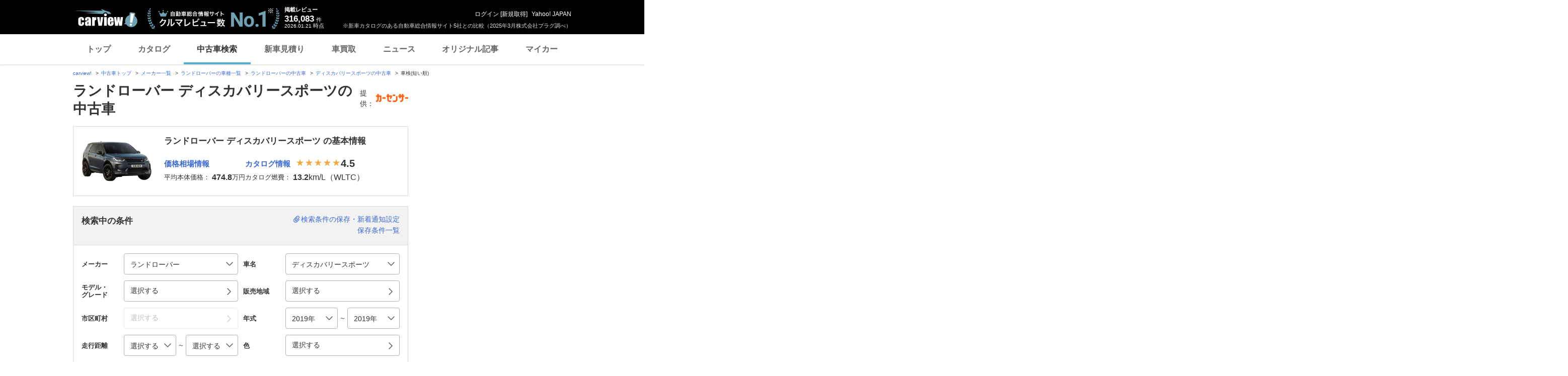

--- FILE ---
content_type: text/html;charset=UTF-8
request_url: https://ucar.carview.yahoo.co.jp/model/landrover/discovery-sport/?year_min=2019&year_max=2019&price_min=2900000&price_max=3199999&sort=CarInspectionRemain&sort_order=1
body_size: 43180
content:
<!DOCTYPE HTML>
<html lang="ja">

<head>
    
    
    <script src="https://s.yimg.jp/images/ds/yas/ual-2.11.0.min.js"></script>
    <script>
        window.ualcmds = window.ualcmds || [];
        window.ual = window.ual || function() {
            ualcmds.push(arguments);
        };
        ual('config', 'token', '7ded0efc-cf54-4c85-a4cc-7441b2c52745');
        ual('hit', 'pageview', {
            service: 'carview',
            opttype: 'pc',
            content_id: '',
            id_type: '',
            nopv: false,
            mtestid: "",
            ss_join_id: '',
            ss_join_id_type: '',
        }, {flush: true,});

        window.addEventListener('pageshow', (event) => {
            if (event.persisted === true) {
                ual('hit', 'pageview', {
                    service: 'carview',
                    opttype: 'pc',
                    content_id: '',
                    id_type: '',
                    nopv: false,
                    mtestid: "",
                    ss_join_id: '',
                    ss_join_id_type: '',
                }, {flush: true,});
            }
        });
    </script>


    
    <script>
        let criteoData = {
            
            "pageName":"list",
            
            
            
            "itemList":[
            
            {"pid":"AU6665292560"},
            {"pid":"AU6696130496"},
            {"pid":"AU6682109329"},
            
            ],
            
            
            "itemLists":[
            
            "AU6665292560",
            "AU6696130496",
            "AU6682109329",
            
            ],
            
            
            
        }
    </script>


    
    <!-- Google Tag Manager -->
    <script>(function(w,d,s,l,i){w[l]=w[l]||[];w[l].push({'gtm.start':
    new Date().getTime(),event:'gtm.js'});var f=d.getElementsByTagName(s)[0],
    j=d.createElement(s),dl=l!='dataLayer'?'&l='+l:'';j.async=true;j.src=
    'https://www.googletagmanager.com/gtm.js?id='+i+dl;f.parentNode.insertBefore(j,f);
    })(window,document,'script','dataLayer','GTM-TZT4DCRL');</script>
    <!-- End Google Tag Manager -->


    <meta http-equiv="Content-Type" content="text/html; charset=utf-8">
    <meta name="viewport" content="width=1010">
    <meta http-equiv="Content-Style-Type" content="text/css">
    <meta http-equiv="Content-Script-Type" content="text/javascript">
    <title>ランドローバー ディスカバリースポーツの中古車 - carview!</title>
    <meta name="description"
          content="ランドローバー ディスカバリースポーツの中古車を掲載中。ディスカバリースポーツの中古車検索なら「carview!」。LINEヤフーが運営する中古車情報のサイトです。価格・年式・走行距離から希望の条件で検索することができます。あなたの中古車選びをサポートします。">
    <meta name="keywords" content="中古車,乗り換え,買い替え,自動車,車,クルマ,Yahoo!,carview,carview!,カービュー,LINEヤフー"><!-- TODO:キーワード追加 -->
    <link rel="canonical" href="https://ucar.carview.yahoo.co.jp/model/landrover/discovery-sport/"/>
    <link rel="icon" href="https://s.yimg.jp/images/carview/pc/images/cmn/favicon.ico">

    <link href="https://s.yimg.jp/images/carview/pc/css/cmn.css" rel="stylesheet" type="text/css" media="all" />

    
    
    <meta property="og:title" content="ランドローバー ディスカバリースポーツの中古車 - carview!" />
    <meta property="og:description" content="ランドローバー ディスカバリースポーツの中古車を掲載中。ディスカバリースポーツの中古車検索なら「carview!」。LINEヤフーが運営する中古車情報のサイトです。価格・年式・走行距離から希望の条件で検索することができます。あなたの中古車選びをサポートします。" />
    <meta property="og:type" content="website">
    <meta property="og:url" content="https://ucar.carview.yahoo.co.jp/model/landrover/discovery-sport/">
    <meta property="og:image" content="https://autos-pctr.c.yimg.jp/[base64]">
    <meta property="og:site_name" content="新車・中古車の自動車総合情報サイト【carview!】">
    <meta property="og:locale" content="ja_JP">


    <meta name="google-site-verification" content="5QMm7pR97yFaAsx94TPPYO81Yt1-eZy7l3ncPf3OkaQ" />
    <script src="https://yads.c.yimg.jp/js/yads-async.js"></script>

    
    <script async src="https://s.yimg.jp/images/ds/yas/ya-1.6.2.min.js"></script>
    <script>
        let mtestid = "";
        window.yacmds = window.yacmds || [];
        window.ya = window.ya || function(){yacmds.push(arguments)};
        ya('init', '240050dcb53945e1bdd723346b774ab8', 'cb362952-cae3-4035-be8a-af979a5a9978');
        ya('hit', 'pageview,webPerformance', {
            mtestid: mtestid
        });

        window.addEventListener('pageshow', (event) => {
            if (event.persisted === true) {
                ya('hit', 'pageview,webPerformance', {
                    mtestid: mtestid
                });
            }
        });
    </script>


    
<script>
    (function(i,s,o,g,r,a,m){i['GoogleAnalyticsObject']=r;i[r]=i[r]||function(){
        (i[r].q=i[r].q||[]).push(arguments)},i[r].l=1*new Date();a=s.createElement(o),
        m=s.getElementsByTagName(o)[0];a.async=1;a.src=g;m.parentNode.insertBefore(a,m)
    })(window,document,'script','//www.google-analytics.com/analytics.js','ga');

    ga('create', 'UA-50879924-3', 'auto', {'allowLinker': true});
    ga('require', 'linker');
    ga('linker:autoLink', ['carviewform.yahoo.co.jp'] , true);
    ga('send', 'pageview');

    window.addEventListener('pageshow', (event) => {
        if (event.persisted === true) {
            ga('send', 'pageview');
        }
    });
</script>

<!-- GA4 -->
<script async src="https://www.googletagmanager.com/gtag/js?id=G-LKP6YGDEPH"></script>
<script>
    window.dataLayer = window.dataLayer || [];
    function gtag(){dataLayer.push(arguments);}
    gtag('js', new Date());

    gtag('config', 'G-LKP6YGDEPH', {
        'cookie_domain':window.location.hostname
    });

    window.addEventListener('pageshow', (event) => {
        if (event.persisted === true) {
            gtag('event', 'page_view');
        }
    });
</script>



    <script>
        let pageData = {
            miffy: {
                bucket_id: ""
            }
        };

        if(typeof criteoData != 'undefined'){
            Object.keys(criteoData).forEach(function (key) {
                if(typeof pageData != 'undefined') {
                    pageData[key] = criteoData[key];
                }
            });
        }
    </script>


    <link href="https://s.yimg.jp/images/carview/pc/css/ucar/search/style.css" rel="stylesheet" type="text/css" media="all" />
    <link href="https://s.yimg.jp/images/carview/common/css/slick.css" rel="stylesheet" type="text/css" media="all" />
    
    <script>
        var dataLayer = dataLayer || [];
        dataLayer.push({
                           'PageType': 'Listingpage',
                           'HashedEmail': '',
                           'ProductIDList': ["AU6665292560","AU6696130496","AU6682109329"]
                       });
    </script>

    <meta name="_csrf">
    <meta name="_csrf_mota" content="Av-bb2kBVlPa9Q-xaNhaD3kOJyZS9h5pWY2be4BFQsJUjx7YwFhDkUzCypYNcyH1IU3Tu60r0TwNvXhP3-p4wMa2ilIXr8AY7oTsZ2FTM_C3DNl4cytO3-OBAN2ten5bnzVuCd7K">
    
</head>

<body class="yj990 cv-base_design ucar_list">


    <!-- Google Tag Manager (noscript) -->
    <noscript>
        <iframe src="https://www.googletagmanager.com/ns.html?id=GTM-TZT4DCRL"
                      height="0" width="0" style="display:none;visibility:hidden"></iframe>
    </noscript>
    <!-- End Google Tag Manager (noscript) -->


<div id="wrapper">
    <!-- header/ -->
    <div id="header">
    <span class="yjGuid"><a name="yjPagetop" id="yjPagetop"></a><img src="https://s.yimg.jp/yui/jp/tmpl/1.1.0/audionav.gif" width="1" height="1" alt="このページの先頭です"></span>
    <span class="yjSkip"><a href="#yjContentsStart"><img src="https://s.yimg.jp/yui/jp/tmpl/1.1.0/audionav.gif" alt="このページの本文へ" width="1" height="1" ></a></span>

    <div id="sh"><!--CustomLogger #sh-->
        <div class="header_common--wrapper">
            <div class="header_common">
                
                
                    <p class="header_common--logo">
                        
                        <a href="https://carview.yahoo.co.jp/">
                        
                        <img src="https://s.yimg.jp/images/carview/common/images/svg/logo_carview_white_large.svg" alt="carview!" width="130" height="36">
                        
                        </a>
                        
                    </p>
                
                
                    <div class="header_common--review_appeal">
                        <img src="https://s.yimg.jp/images/carview/pc/images/cmn/header_car-review_no1.png" alt="自動車総合情報サイト クルマレビュー数 No.1" width="262" height="42">
                        <div class="header_common--review_appeal--note">※新車カタログのある自動車総合情報サイト5社との比較（2025年3月株式会社プラグ調べ）</div>
                    </div>
                    <div class="header_common--review_number">
                        <div class="header_common--review_number--ttl">掲載レビュー</div>
                        <div class="header_common--review_number--count"><a href="https://carview.yahoo.co.jp/ncar/catalog/" data-cl-params="_cl_link:rvwlnk;"><p>316,083</p><div class="size_small">件</div></a></div>
                        <div class="header_common--review_number--time"><time>2026.01.21</time>時点</div>
                    </div>
                    <div class="header_common--user_info">
                        <div class="header_common--user_info--name"><a href="https://login.yahoo.co.jp/config/login?.src=auto&amp;.done=https%3A%2F%2Fucar.carview.yahoo.co.jp%2Fmodel%2Flandrover%2Fdiscovery-sport%2F%3Fyear_min%3D2019%26year_max%3D2019%26price_min%3D2900000%26price_max%3D3199999%26sort%3DCarInspectionRemain%26sort_order%3D1">ログイン</a> [<a href="https://account.edit.yahoo.co.jp/registration?.src=www&amp;.done=https%3A%2F%2Fucar.carview.yahoo.co.jp%2Fmodel%2Flandrover%2Fdiscovery-sport%2F%3Fyear_min%3D2019%26year_max%3D2019%26price_min%3D2900000%26price_max%3D3199999%26sort%3DCarInspectionRemain%26sort_order%3D1">新規取得</a>]</div>
                        
                        <div class="header_common--user_info--ylogo"><a href="https://www.yahoo.co.jp/">Yahoo! JAPAN</a></div>
                    </div>
                
            </div>
        </div>
    </div><!--ULT /#sh-->

    
        <div id="h_nav"><!--ULT #h_nav-->
            <div class="global_nav_wrapper">
                <nav class="global_nav">
                    <a class="global_nav--item" data-cl-params="_cl_link:top;" href="https://carview.yahoo.co.jp/" data-cl_cl_index="1">トップ</a>
                    <a class="global_nav--item" data-cl-params="_cl_link:ctl;" href="https://carview.yahoo.co.jp/ncar/catalog/" data-cl_cl_index="2">カタログ</a>
                    <a class="global_nav--item is-current" data-cl-params="_cl_link:ucr;" href="https://ucar.carview.yahoo.co.jp/" data-cl_cl_index="3">中古車検索</a>
                    <a class="global_nav--item" data-cl-params="_cl_link:estm;" href="https://carviewform.yahoo.co.jp/newcar/?utm_source=carview&amp;utm_medium=referral&amp;utm_campaign=cv_glonavi_pc&amp;src=cv_glonavi_pc" data-cl_cl_index="4">新車見積り</a>
                    <a class="global_nav--item" data-cl-params="_cl_link:asmt;" href="https://kaitori.carview.co.jp/?src=yahooautos_kaitori_glonavi_pc" data-cl_cl_index="5">車買取</a>
                    <a class="global_nav--item" data-cl-params="_cl_link:news;" href="https://carview.yahoo.co.jp/news/" data-cl_cl_index="6">ニュース</a>
                    <a class="global_nav--item" data-cl-params="_cl_link:art;" href="https://carview.yahoo.co.jp/article/" data-cl_cl_index="7">オリジナル記事</a>
                    <a class="global_nav--item" data-cl-params="_cl_link:myc;" href="https://mycar.yahoo.co.jp/" data-cl_cl_index="8">マイカー</a>
                </nav>
            </div>

        </div><!--ULT /#h_nav-->
    
</div><!--/#header-->

    <!--/#header-->

    <!-- EMG/ -->
    <div id="emg">
        <script defer src="https://s.yimg.jp/images/templa/mhdemg/v2/templa.min.js"></script>
<script>
    window.addEventListener('DOMContentLoaded', function () {
        if (typeof YAHOO !== 'undefined' && typeof YAHOO.JP !== 'undefined' && typeof YAHOO.JP.templa.EMG !== 'undefined' && typeof YAHOO.JP.templa.EMG.load !== 'undefined') {
            YAHOO.JP.templa.EMG.load({
                device_id: 'pc',
                disable_emg1: false,
                disable_emg2: false,
                disable_emg3: false
            });
        }
    }, false);
</script>
<div id="TEMPLA_EMG"></div>
    </div>
    <!-- /EMG -->

    <!-- NO JS/ -->
    
    <noscript>
        <!--#cmnAnnounce/-->
        <div id="cmnAnnounce">
            <div class="jsOff">
                <p class="st01">現在JavaScriptが無効になっています。Carview!のすべての機能を利用するためには、JavaScriptの設定を有効にしてください。</p>
                <p class="st02">JavaScriptの設定を変更する方法は<a href="https://support.yahoo-net.jp/noscript">こちら</a>。</p>
            </div>
        </div>
        <!--/#cmnAnnounce-->
    </noscript>

    <!-- /NO JS -->

    <!-- #contents/ -->
    <div id="contents">
        <div id="bclst_ucar"><!--ULT #bclst_ucar-->
            <div>
    <div id="yjContentsHeader">
        <div id="yjBreadcrumbs" class="breadcrumbs">
            <ul>
                <li>
                    <a href="https://carview.yahoo.co.jp/">carview!</a>
                </li>
                
                    <li>
                        <a href="/">中古車トップ</a>
                    </li>
                    
                
                    <li>
                        <a href="/model/">メーカー一覧</a>
                    </li>
                    
                
                    <li>
                        <a href="/model/landrover/">ランドローバーの車種一覧</a>
                    </li>
                    
                
                    <li>
                        <a href="/search/?brand=LR">ランドローバーの中古車</a>
                    </li>
                    
                
                    <li>
                        <a href="/model/landrover/discovery-sport/">ディスカバリースポーツの中古車</a>
                    </li>
                    
                
                    
                    <li>車検(短い順)</li>
                
            </ul>
        </div><!--/#yjBreadcrumbs-->
    </div><!--/#yjContentsHeader-->
</div>

        </div><!--ULT /#bclst_ucar-->
        <!-- #ldjson meta -->
        
    <script type="application/ld+json">
        {
  "@context" : "http://schema.org",
  "@type" : "BreadcrumbList",
  "itemListElement" : [ {
    "@type" : "ListItem",
    "position" : 1,
    "item" : {
      "@id" : "https://carview.yahoo.co.jp",
      "name" : "carview!"
    }
  }, {
    "@type" : "ListItem",
    "position" : 2,
    "item" : {
      "@id" : "https://ucar.carview.yahoo.co.jp/",
      "name" : "中古車トップ"
    }
  }, {
    "@type" : "ListItem",
    "position" : 3,
    "item" : {
      "@id" : "https://ucar.carview.yahoo.co.jp/model/",
      "name" : "メーカー一覧"
    }
  }, {
    "@type" : "ListItem",
    "position" : 4,
    "item" : {
      "@id" : "https://ucar.carview.yahoo.co.jp/model/landrover/",
      "name" : "ランドローバーの車種一覧"
    }
  }, {
    "@type" : "ListItem",
    "position" : 5,
    "item" : {
      "@id" : "https://ucar.carview.yahoo.co.jp/search/?brand=LR",
      "name" : "ランドローバーの中古車"
    }
  }, {
    "@type" : "ListItem",
    "position" : 6,
    "item" : {
      "@id" : "https://ucar.carview.yahoo.co.jp/model/landrover/discovery-sport/",
      "name" : "ディスカバリースポーツの中古車"
    }
  }, {
    "@type" : "ListItem",
    "position" : 7,
    "item" : {
      "@id" : "https://ucar.carview.yahoo.co.jp/model/landrover/discovery-sport/?sort=CarInspectionRemain&sort_order=1",
      "name" : "車検(短い順)"
    }
  } ]
}
    </script>

        <!-- /#ldjson meta -->

        <!-- #yjContentsBody/ -->
        <div id="yjContentsBody">
            <span class="yjGuid"><a name="yjContentsStart" id="yjContentsStart"></a><img src="https://s.yimg.jp/yui/jp/tmpl/1.1.0/audionav.gif" alt="ここから本文です" width="1" height="1"></span>
            <!-- #yjMain/ -->
            <div id="yjMain">
                
    

                


                
    <div class="ucar_page_heading_group">
        <h1 class="ucar_page_heading_group--ttl">ランドローバー ディスカバリースポーツの中古車</h1>
        <div class="ucar_page_heading_group--info">
            <dl class="ucar_page_heading_group--info--list">
                <dt class="ucar_page_heading_group--info--ttl">提供：</dt>
                <dd class="ucar_page_heading_group--info--txt"><img src="https://s.yimg.jp/images/carview/pc/images/cmn/logo/logo_carsensor_80x20.png" alt="カーセンサー" width="64" height="16"></dd>
            </dl>
        </div>
    </div>


                <!-- 車両の基本情報/ -->
                
                    
    
    <div id="quot">
        <div class="search_result_ucar_detail_info">
            <div class="search_result_ucar_detail_info--img">
                <img src="https://autos-pctr.c.yimg.jp/[base64]"
                     width="140"
                     height="87"
                     alt="ランドローバー ディスカバリースポーツ">
            </div>
            <div class="search_result_ucar_detail_info--body">
                <h2 class="search_result_ucar_detail_info--body--ttl">ランドローバー ディスカバリースポーツ の基本情報</h2>
                <dl class="search_result_ucar_detail_info--list">
                    <div class="search_result_ucar_detail_info--list--inner">
                        <dt class="search_result_ucar_detail_info--list--data">
                            <a class="search_result_ucar_detail_info--list--link"
                               href="/model/landrover/discovery-sport/kakaku/year/"
                               data-cl-params="_cl_link:souba;">価格相場情報</a>
                        </dt>
                        <dd class="search_result_ucar_detail_info--list--data">平均本体価格：<span class="search_result_ucar_detail_info--list--data--count"><b>474.8</b></span>万円</dd>
                    </div>
                    <div class="search_result_ucar_detail_info--list--inner">
                        <dt class="search_result_ucar_detail_info--list--data">
                            <a class="search_result_ucar_detail_info--list--link"
                               href="https://carview.yahoo.co.jp/ncar/catalog/landrover/discovery-sport/"
                               data-cl-params="_cl_link:catalog;">カタログ情報</a>
                            
                                <span class="star_rate--box">
                                    <span class="star_rate--symbol rate4-5"></span>
                                </span>
                                <span class="star_rate--txt">4.5</span>
                            
                            
                        </dt>
                        
                            <dd class="search_result_ucar_detail_info--list--data">カタログ燃費：<span class="search_result_ucar_detail_info--list--data--count"><b>13.2</b>km/L（WLTC）</span></dd>
                        
                        
                    </div>
                </dl>
            </div>
        </div>
    </div>
    

                
                <!-- /車両の基本情報 -->

                <!-- 中古車人気ランキング/ -->
                
                <!-- /中古車人気ランキング -->

                <!-- 条件絞り込み検索/ -->
                
    
    <form action="/search/" method="GET" id="searchBox">
        <div id="srcframe">
            <div class="search_result_condition_filter">
                <div class="search_result_condition_filter--item_view">
                    <p class="ucar_balloon" style="display: none;"><span class="ucar_balloon--body">検索条件保存＆新着通知設定ができます！</span></p>
                    <div class="search_result_condition_filter--item_view--body">
                        <div class="search_result_condition_filter--item_view--body--ttl">検索中の条件</div>
                        <div class="search_result_condition_filter--item_view--body--list"></div>
                    </div>
                    <ul class="search_result_condition_filter--item_view--link_list">
                        <li class="search_result_condition_filter--item_view--link_list--item">
                            <a href="javascript:void(0)"
                               id="saveTrigger"
                               data-modal-id="#conditionFilterSave"
                               data-cl-params="_cl_link:srchsave;"
                               class="search_result_condition_filter--item_view--link_list--item--link search_result_condition_filter--item_view--link_list--item--link-save btn-modal-ucar-condition_filter_save-open" data-search-txt="ランドローバー | ディスカバリースポーツ | 2019年〜2019年 | 290万円〜320万円" data-default-title="ランドローバー ディスカバリースポーツの中古車" data-login-type="saveModal">検索条件の保存・新着通知設定</a>
                        </li>
                        <li class="search_result_condition_filter--item_view--link_list--item">
                            <a href="javascript:void(0);"
                               data-cl-params="_cl_link:savedsrch;"
                               id="loginSave"
                               class="search_result_condition_filter--item_view--link_list--item--link">保存条件一覧</a>
                        </li>
                    </ul>
                </div>
                <div class="search_result_condition_filter--item">
                    <div class="search_result_condition_filter--item--main_input">
                        <!-- ブランド選択 -->
                        
    
    <div class="search_result_condition_filter--item--input--list">
        <div class="search_result_condition_filter--item--input--head">メーカー</div>
        <div class="search_result_condition_filter--item--input--body">
            <div class="search_result_condition_filter--item--select--wrapper">
                <div class="search_result_condition_filter--item--select">
                    <select id="brandSelect"
                            data-cl-params="_cl_action:maker;"
                            name="brand"
                            class="">
                        <option value="">指定なし</option>
                        <option value="TO">トヨタ</option>
                        <option value="LE">レクサス</option>
                        <option value="NI">日産</option>
                        <option value="HO">ホンダ</option>
                        <option value="MI">三菱</option>
                        <option value="MA">マツダ</option>
                        <option value="SB">スバル</option>
                        <option value="SZ">スズキ</option>
                        <option value="DA">ダイハツ</option>
                        <option value="MT">光岡自動車</option>
                        <option value="TM">トミーカイラ</option>
                        <option value="HI">日野自動車</option>
                        <option value="IS">いすゞ</option>
                        <option value="UD">UDトラックス</option>
                        <option value="ZJ">国産車その他</option>
                        <option value="FU">三菱ふそう</option>
                        <option value="ME">メルセデス・ベンツ</option>
                        <option value="BM">BMW</option>
                        <option value="VW">フォルクスワーゲン</option>
                        <option value="AD">アウディ</option>
                        <option value="MN">ミニ</option>
                        <option value="PO">ポルシェ</option>
                        <option value="OP">オペル</option>
                        <option value="MC">スマート</option>
                        <option value="AG">AMG</option>
                        <option value="AL">BMWアルピナ</option>
                        <option value="MY">マイバッハ</option>
                        <option value="BR">ブラバス</option>
                        <option value="YE">イエス</option>
                        <option value="AA">アルテガ</option>
                        <option value="AM">メルセデスAMG</option>
                        <option value="MM">メルセデス・マイバッハ</option>
                        <option value="PE">プジョー</option>
                        <option value="CI">シトロエン</option>
                        <option value="RE">ルノー</option>
                        <option value="MV">MVS</option>
                        <option value="BG">ブガッティ</option>
                        <option value="AN">アルピーヌ</option>
                        <option value="DS">DSオートモビル</option>
                        <option value="FI">フィアット</option>
                        <option value="FE">フェラーリ</option>
                        <option value="AF">アルファ　ロメオ</option>
                        <option value="MS">マセラティ</option>
                        <option value="LA">ランチア</option>
                        <option value="LG">ランボルギーニ</option>
                        <option value="AB">アバルト</option>
                        <option value="AT">アウトビアンキ</option>
                        <option value="DE">デトマソ</option>
                        <option value="IN">イノチェンティ</option>
                        <option value="BT">ベルトーネ</option>
                        <option value="LR"
                                selected="selected">ランドローバー</option>
                        <option value="RV">ローバー</option>
                        <option value="JA">ジャガー</option>
                        <option value="AS">アストンマーティン</option>
                        <option value="RR">ロールスロイス</option>
                        <option value="BE">ベントレー</option>
                        <option value="MO">モーガン</option>
                        <option value="RO">ロータス</option>
                        <option value="AU">オースチン</option>
                        <option value="DI">デイムラー</option>
                        <option value="MG">MG</option>
                        <option value="MR">モーリス</option>
                        <option value="PT">パンサー</option>
                        <option value="TR">トライアンフ</option>
                        <option value="HE">ヒーレー</option>
                        <option value="CT">ケータハム</option>
                        <option value="WE">ウエストフィールド</option>
                        <option value="MQ">モーク</option>
                        <option value="GI">ジネッタ</option>
                        <option value="MF">マーコス</option>
                        <option value="VP">バンデンプラ</option>
                        <option value="WO">ウーズレイ</option>
                        <option value="RI">ライレー</option>
                        <option value="BL">BL</option>
                        <option value="LT">ロンドンタクシー</option>
                        <option value="ML">マクラーレン</option>
                        <option value="VX">ボクスホール</option>
                        <option value="FO">フォード</option>
                        <option value="CR">クライスラー</option>
                        <option value="JE">ジープ</option>
                        <option value="HM">ハマー</option>
                        <option value="CH">シボレー</option>
                        <option value="CA">キャデラック</option>
                        <option value="LI">リンカーン</option>
                        <option value="DG">ダッジ</option>
                        <option value="MK">マーキュリー</option>
                        <option value="AC">AMC</option>
                        <option value="AJ">AMCジープ</option>
                        <option value="BU">ビュイック</option>
                        <option value="GC">GMC</option>
                        <option value="ST">サターン</option>
                        <option value="OL">オールズモビル</option>
                        <option value="PN">ポンテアック</option>
                        <option value="PR">プリムス</option>
                        <option value="WN">ウィネベーゴ</option>
                        <option value="DC">DMC</option>
                        <option value="TS">テスラ</option>
                        <option value="UT">米国トヨタ</option>
                        <option value="UL">米国レクサス</option>
                        <option value="UN">米国日産</option>
                        <option value="UI">米国インフィニティ</option>
                        <option value="UH">米国ホンダ</option>
                        <option value="UA">米国アキュラ</option>
                        <option value="UB">米国三菱</option>
                        <option value="UM">米国マツダ</option>
                        <option value="UR">米国スバル</option>
                        <option value="US">米国スズキ</option>
                        <option value="SI">米国サイオン</option>
                        <option value="VO">ボルボ</option>
                        <option value="SA">サーブ</option>
                        <option value="KO">ケーニッグゼグ</option>
                        <option value="SN">スカニア</option>
                        <option value="HD">ヒョンデ</option>
                        <option value="KI">起亜</option>
                        <option value="BI">バーキン</option>
                        <option value="KT">KTM</option>
                        <option value="BY">BYD</option>
                        <option value="CD">カナダホンダ</option>
                        <option value="LD">ラーダ</option>
                        <option value="ZZ">輸入車その他</option>
                        <option value="TD">TD</option>
                    </select>
                </div>
            </div>
        </div>
    </div>

                        <!-- ブランド選択 -->
                        <!-- モデル選択 -->
                        
    
    <div class="search_result_condition_filter--item--input--list">
        <div class="search_result_condition_filter--item--input--head">車名</div>
        <div class="search_result_condition_filter--item--input--body">
            <div class="search_result_condition_filter--item--select--wrapper">
                <div id="modelWrapper"
                     class="search_result_condition_filter--item--select">
                    <select id="modelSelect"
                            data-cl-params="_cl_action:model;"
                            name="model"
                            class="">
                        <option value="">指定なし</option>
                        <option value="S010">レンジローバーイヴォーク</option>
                        <option value="S012">レンジローバーイヴォークコンバーチブル</option>
                        <option value="S002">ディスカバリー</option>
                        <option value="S003">ディスカバリー3</option>
                        <option value="S009">ディスカバリー4</option>
                        <option value="S011"
                                selected="selected">ディスカバリースポーツ</option>
                        <option value="S006">ディフェンダー</option>
                        <option value="S001">フリーランダー</option>
                        <option value="S007">フリーランダー2</option>
                        <option value="S005">レンジローバー</option>
                        <option value="S013">レンジローバーヴェラール</option>
                        <option value="S008">レンジローバーヴォーグ</option>
                        <option value="S004">レンジローバースポーツ</option>
                        <option value="S999">その他</option>
                    </select>
                </div>
            </div>
        </div>
    </div>

                        <!-- モデル選択 -->
                        <!-- モデル・グレード選択 -->
                        
    
    <div class="search_result_condition_filter--item--input--list">
        <div class="search_result_condition_filter--item--input--head">モデル・<br>グレード</div>
        <div class="search_result_condition_filter--item--input--body">
            <p>
                <a href="javascript:void(0);"
                   class="btn-modal-open ucar_button_modal"
                   id="modelSelectBox"
                   role="button"
                   data-cl-params="_cl_link:grade;"
                   data-modal-id="#gradeSelect"
                   tabindex="0">選択する</a>
            </p>
        </div>
        <div id="gradeHidden" class="is-hidden">
            
                
                

                
                
                    
                
                    
                
                    
                
            
        </div>

    </div>
    

                        <!-- モデル・グレード選択 -->
                        <!-- 販売地域（都道府県） -->
                        
    
    <div class="search_result_condition_filter--item--input--list">
        <div class="search_result_condition_filter--item--input--head">販売地域</div>
        <div class="search_result_condition_filter--item--input--body">
            <p>
                <a href="javascript:void(0);"
                   class="btn-modal-open ucar_button_modal"
                   data-cl-params="_cl_link:pref;"
                   data-modal-id="#stateSelect"
                   id="prefText"
                   role="button"
                   tabindex="0">
                    選択する
                </a>
            </p>
        </div>
        <!-- 都道府県 hidden input 群 -->
        <div id="prefHidden" class="is-hidden">
            
        </div>
    </div>
    

                        <!-- 販売地域（都道府県） -->
                        <!-- 市区町村 -->
                        
    
    <div class="search_result_condition_filter--item--input--list">
        <div class="search_result_condition_filter--item--input--head">市区町村</div>
        <div class="search_result_condition_filter--item--input--body">
            <p>
                <a href="javascript:void(0);"
                   data-cl-params="_cl_link:city;"
                   data-modal-id="#citySelect"
                   class="btn-modal-open ucar_button_modal  is-disabled"
                   id="prefCityText"
                   role="button"
                   tabindex="0">
                    選択する
                </a>
            </p>
        </div>
        <!-- 市区町村 hidden input 群 -->
        <div id="cityHidden" class="is-hidden">
            
        </div>
    </div>
    

                        <!-- 市区町村 -->
                        <!-- 年式 -->
                        
    
    <div class="search_result_condition_filter--item--input--list">
        <div class="search_result_condition_filter--item--input--head">年式</div>
        <div class="search_result_condition_filter--item--input--body">
            <div class="search_result_condition_filter--item--select--wrapper">
                <!-- 年式下限 -->
                <div class="search_result_condition_filter--item--select search_result_condition_filter--item--select-2column">
                    <select id="js-year_min"
                            data-cl-params="_cl_action:year_min;" name="year_min">
                        <option value="0">選択する</option>
                        <option value="2027">2027年</option>
                        <option value="2026">2026年</option>
                        <option value="2025">2025年</option>
                        <option value="2024">2024年</option>
                        <option value="2023">2023年</option>
                        <option value="2022">2022年</option>
                        <option value="2021">2021年</option>
                        <option value="2020">2020年</option>
                        <option value="2019" selected="selected">2019年</option>
                        <option value="2018">2018年</option>
                        <option value="2017">2017年</option>
                        <option value="2016">2016年</option>
                        <option value="2015">2015年</option>
                        <option value="2014">2014年</option>
                        <option value="2013">2013年</option>
                        <option value="2012">2012年</option>
                        <option value="2011">2011年</option>
                        <option value="2010">2010年</option>
                        <option value="2009">2009年</option>
                        <option value="2008">2008年</option>
                        <option value="2007">2007年</option>
                        <option value="2006">2006年</option>
                        <option value="2005">2005年</option>
                        <option value="2004">2004年</option>
                        <option value="2003">2003年</option>
                        <option value="2002">2002年</option>
                        <option value="2001">2001年</option>
                        <option value="2000">2000年</option>
                        <option value="1999">1999年</option>
                        <option value="1998">1998年</option>
                        <option value="1997">1997年</option>
                        <option value="1996">1996年</option>
                        <option value="1995">1995年</option>
                        <option value="1994">1994年</option>
                        <option value="1993">1993年</option>
                        <option value="1992">1992年</option>
                        <option value="1991">1991年</option>
                        <option value="1990">1990年</option>
                        <option value="1989">1989年</option>
                        <option value="1988">1988年</option>
                    </select>
                </div>
                ～
                <!-- 年式上限 -->
                <div class="search_result_condition_filter--item--select search_result_condition_filter--item--select-2column">
                    <select id="js-year_max"
                            data-cl-params="_cl_action:year_max;" name="year_max">
                        <option value="0">選択する</option>
                        <option value="2027">2027年</option>
                        <option value="2026">2026年</option>
                        <option value="2025">2025年</option>
                        <option value="2024">2024年</option>
                        <option value="2023">2023年</option>
                        <option value="2022">2022年</option>
                        <option value="2021">2021年</option>
                        <option value="2020">2020年</option>
                        <option value="2019" selected="selected">2019年</option>
                        <option value="2018">2018年</option>
                        <option value="2017">2017年</option>
                        <option value="2016">2016年</option>
                        <option value="2015">2015年</option>
                        <option value="2014">2014年</option>
                        <option value="2013">2013年</option>
                        <option value="2012">2012年</option>
                        <option value="2011">2011年</option>
                        <option value="2010">2010年</option>
                        <option value="2009">2009年</option>
                        <option value="2008">2008年</option>
                        <option value="2007">2007年</option>
                        <option value="2006">2006年</option>
                        <option value="2005">2005年</option>
                        <option value="2004">2004年</option>
                        <option value="2003">2003年</option>
                        <option value="2002">2002年</option>
                        <option value="2001">2001年</option>
                        <option value="2000">2000年</option>
                        <option value="1999">1999年</option>
                        <option value="1998">1998年</option>
                        <option value="1997">1997年</option>
                        <option value="1996">1996年</option>
                        <option value="1995">1995年</option>
                        <option value="1994">1994年</option>
                        <option value="1993">1993年</option>
                        <option value="1992">1992年</option>
                        <option value="1991">1991年</option>
                        <option value="1990">1990年</option>
                        <option value="1989">1989年</option>
                        <option value="1988">1988年</option>
                    </select>
                </div>
            </div>
        </div>
    </div>
    

                        <!-- 年式 -->
                        <!-- 走行距離 -->
                        
    
    <div class="search_result_condition_filter--item--input--list">
        <div class="search_result_condition_filter--item--input--head">走行距離</div>
        <div class="search_result_condition_filter--item--input--body">
            <div class="search_result_condition_filter--item--select--wrapper">
                <div class="search_result_condition_filter--item--select search_result_condition_filter--item--select-2column">
                    <select id="js-miles_min"
                            data-cl-params="_cl_action:miles_min;" name="distance_min">
                        <option value="">選択する</option>
                        <option value="1000">1000km</option>
                        <option value="5000">5000km</option>
                        <option value="10000">1万km</option>
                        <option value="20000">2万km</option>
                        <option value="30000">3万km</option>
                        <option value="40000">4万km</option>
                        <option value="50000">5万km</option>
                        <option value="60000">6万km</option>
                        <option value="70000">7万km</option>
                        <option value="80000">8万km</option>
                        <option value="90000">9万km</option>
                        <option value="100000">10万km</option>
                        <option value="150000">15万km</option>
                    </select>
                </div>
                ～
                <div class="search_result_condition_filter--item--select search_result_condition_filter--item--select-2column">
                    <select id="js-miles_max"
                            data-cl-params="_cl_action:miles_max;" name="distance_max">
                        <option value="">選択する</option>
                        <option value="1000">1000km</option>
                        <option value="5000">5000km</option>
                        <option value="10000">1万km</option>
                        <option value="20000">2万km</option>
                        <option value="30000">3万km</option>
                        <option value="40000">4万km</option>
                        <option value="50000">5万km</option>
                        <option value="60000">6万km</option>
                        <option value="70000">7万km</option>
                        <option value="80000">8万km</option>
                        <option value="90000">9万km</option>
                        <option value="100000">10万km</option>
                        <option value="150000">15万km</option>
                    </select>
                </div>
            </div>
        </div>
    </div>
    

                        <!-- 走行距離 -->
                        <!-- 色 -->
                        
    
    <div class="search_result_condition_filter--item--input--list">
        <div class="search_result_condition_filter--item--input--head">色</div>
        <div class="search_result_condition_filter--item--input--body">
            <p>
                <a href="javascript:void(0);"
                   data-cl-params="_cl_link:color;"
                   data-modal-id="#colorSelect"
                   class="btn-modal-open ucar_button_modal"
                   id="colorText">
                    選択する
                </a>
            </p>
        </div>
        <div id="colorHidden" class="is-hidden">
            
                
            
                
            
                
            
                
            
                
            
                
            
                
            
                
            
                
            
                
            
                
            
                
            
                
            
                
            
                
            
                
            
        </div>
    </div>
    

                        <!-- 色 -->
                        <!-- 価格 -->
                        
    
    <div class="search_result_condition_filter--item--input--list search_result_condition_filter--item--input--list-1column">
        <div class="search_result_condition_filter--item--input--head">価格</div>
        <div class="search_result_condition_filter--item--input--body">
            <div class="search_result_condition_filter--item--slider">
                <div class="search_result_condition_filter--item--slider--inner">
                    <p class="search_result_condition_filter--item--slider--txt">
                        <span class="price_m">下限なし</span>
                    </p>
                    <div class="search_result_condition_filter--item--slider--main">
                        <div id="slider_fullprice"></div>
                    </div>
                    <p class="search_result_condition_filter--item--slider--txt">
                        <span class="price_m2">上限なし</span>
                    </p>
                    <a href="javascript:void(0);" class="search_result_condition_filter--item--slider--cancel cancelPrice">
                        <span class="search_result_condition_filter--item--slider--cancel--inner"></span>
                    </a>
                </div>
                <input type="hidden" id="price_min" name="price_min" value="2900000" />
                <input type="hidden" id="price_max" name="price_max" value="3199999" />
                <div class="search_result_condition_filter--item--chart">
                    <canvas id="js-chart_full_price"></canvas>
                </div>
            </div>
        </div>
    </div>
    

                        <!-- 価格 -->
                    </div>
                    <div class="search_result_condition_filter--item--sub_main_input">

                        <div class="search_result_condition_filter--item--sub_main_input--inner">
                            <div class="search_result_condition_filter--item--sub_main_input--ttl">車両条件</div>
                            <!-- ボディタイプ -->
                            
    
    <div class="search_result_condition_filter--item--input--list">
        <div class="search_result_condition_filter--item--input--head">ボディタイプ</div>
        <div class="search_result_condition_filter--item--input--body">
            <div class="search_result_condition_filter--item--select">
                <select name="body_type" id="body_type">
                    <option value="">選択する</option>
                    <option value="S">セダン</option>
                    <option value="M">ミニバン</option>
                    <option value="D">ハッチバック</option>
                    <option value="W">ステーションワゴン</option>
                    <option value="X">SUV・クロカン</option>
                    <option value="C">クーペ・スポーツカー</option>
                    <option value="O">オープンカー</option>
                    <option value="K">軽自動車</option>
                    <option value="N">その他</option>
                </select>
            </div>
        </div>
    </div>
    

                            <!-- ボディタイプ -->
                            <!-- ミッション -->
                            
    
    <div class="search_result_condition_filter--item--input--list">
        <div class="search_result_condition_filter--item--input--head">ミッション</div>
        <div class="search_result_condition_filter--item--input--body">
            <div class="search_result_condition_filter--item--select">
                <select name="transmission" id="transmission">
                    <option value="">選択する</option>
                    <option value="1">AT/CVT</option>
                    <option value="2">MT</option>
                </select>
            </div>
        </div>
    </div>
    

                            <!-- ミッション -->
                            <!-- ハンドル -->
                            
    
    <div class="search_result_condition_filter--item--input--list">
        <div class="search_result_condition_filter--item--input--head">ハンドル</div>
        <div class="search_result_condition_filter--item--input--body">
            <div class="search_result_condition_filter--item--select">
                <select name="handle" id="handle">
                    <option value="">選択する</option>
                    <option value="1">右ハンドル</option>
                    <option value="2">左ハンドル</option>
                </select>
            </div>
        </div>
    </div>
    

                            <!-- ハンドル -->
                            <!-- エンジン種別 -->
                            
    
    <div class="search_result_condition_filter--item--input--list">
        <div class="search_result_condition_filter--item--input--head">エンジン<br>種別</div>
        <div class="search_result_condition_filter--item--input--body">
            <div class="search_result_condition_filter--item--select">
                <select name="engine" id="engine">
                    <option value="">選択する</option>
                    <option value="1">ガソリン</option>
                    <option value="2">ディーゼル</option>
                    <option value="3">ハイブリッド</option>
                    <option value="4">電気</option>
                    <option value="9">その他</option>
                </select>
            </div>
        </div>
    </div>
    

                            <!-- エンジン種別 -->
                            <!-- 使用燃料 -->
                            
    
    <div class="search_result_condition_filter--item--input--list">
        <div class="search_result_condition_filter--item--input--head">使用燃料</div>
        <div class="search_result_condition_filter--item--input--body">
            <div class="search_result_condition_filter--item--select">
                <select name="fuel" id="fuel">
                    <option value="">選択する</option>
                    <option value="1">レギュラー</option>
                    <option value="2">ハイオク</option>
                    <option value="3">軽油</option>
                </select>
            </div>
        </div>
    </div>
    

                            <!-- 使用燃料 -->
                            <!-- 乗車定員 -->
                            
    
    <div class="search_result_condition_filter--item--input--list">
        <div class="search_result_condition_filter--item--input--head">乗車定員</div>
        <div class="search_result_condition_filter--item--input--body">
            <div class="search_result_condition_filter--item--select">
                <select name="capacity" id="capacity">
                    <option value="">選択する</option>
                    <option value="2">2名</option>
                    <option value="3">3名</option>
                    <option value="4">4名</option>
                    <option value="5">5名</option>
                    <option value="6">6名</option>
                    <option value="7">7名</option>
                    <option value="8">8名</option>
                    <option value="9">9名</option>
                    <option value="10">10名以上</option>
                </select>
            </div>
        </div>
    </div>
    

                            <!-- 乗車定員 -->
                            <!-- 修復歴 -->
                            
    
    <div class="search_result_condition_filter--item--input--list">
        <div class="search_result_condition_filter--item--input--head">修復歴</div>
        <div class="search_result_condition_filter--item--input--body">
            <div class="search_result_condition_filter--item--select">
                <select name="reparation" id="reparation">
                    <option value="">選択する</option>
                    <option value="1">なし</option>
                    <option value="2">あり</option>
                </select>
            </div>
        </div>
    </div>
    

                            <!-- 修復歴 -->
                            <!-- 車検残 -->
                            
    
    <div class="search_result_condition_filter--item--input--list">
        <div class="search_result_condition_filter--item--input--head">車検残</div>
        <div class="search_result_condition_filter--item--input--body">
            <div class="search_result_condition_filter--item--select">
                <select name="inspection" id="inspection">
                    <option value="">選択する</option>
                    <option value="6">半年以上</option>
                    <option value="12">1年以上</option>
                </select>
            </div>
        </div>
    </div>
    

                            <!-- 車検残 -->
                            <!-- スライドドア -->
                            
    
    <div class="search_result_condition_filter--item--input--list">
        <div class="search_result_condition_filter--item--input--head">スライドドア</div>
        <div class="search_result_condition_filter--item--input--body">
            <div class="search_result_condition_filter--item--select">
                <select name="slidedoor" id="slidedoor">
                    <option value="">選択する</option>
                    <option value="1">両側電動</option>
                    <option value="4">片側電動</option>
                    <option value="2">両側(片側のみ電動)</option>
                </select>
            </div>
        </div>
    </div>
    

                            <!-- スライドドア -->
                            <!-- 排気量 -->
                            
    
    <div class="search_result_condition_filter--item--input--list">
        <div class="search_result_condition_filter--item--input--head">排気量</div>
        <div class="search_result_condition_filter--item--input--body">
            <div class="search_result_condition_filter--item--select--wrapper">
                <div class="search_result_condition_filter--item--select search_result_condition_filter--item--select-2column">
                    <select name="displacement_min" id="displacement_min">
                        <option value="">選択する</option>
                        <option value="550">550cc</option>
                        <option value="660">660cc</option>
                        <option value="1000">1,000cc</option>
                        <option value="1500">1,500cc</option>
                        <option value="2000">2,000cc</option>
                        <option value="2500">2,500cc</option>
                        <option value="3000">3,000cc</option>
                        <option value="3500">3,500cc</option>
                        <option value="4000">4,000cc</option>
                        <option value="4500">4,500cc</option>
                        <option value="5000">5,000cc</option>
                        <option value="5500">5,500cc</option>
                        <option value="6000">6,000cc</option>
                    </select>
                </div>
                ～
                <div class="search_result_condition_filter--item--select search_result_condition_filter--item--select-2column">
                    <select name="displacement_max" id="displacement_max">
                        <option value="">選択する</option>
                        <option value="550">550cc</option>
                        <option value="660">660cc</option>
                        <option value="1000">1,000cc</option>
                        <option value="1500">1,500cc</option>
                        <option value="2000">2,000cc</option>
                        <option value="2500">2,500cc</option>
                        <option value="3000">3,000cc</option>
                        <option value="3500">3,500cc</option>
                        <option value="4000">4,000cc</option>
                        <option value="4500">4,500cc</option>
                        <option value="5000">5,000cc</option>
                        <option value="5500">5,500cc</option>
                        <option value="6000">6,000cc</option>
                    </select>
                </div>
            </div>
        </div>
    </div>
    

                            <!-- 排気量 -->
                            <!-- 車両条件チェックボックス -->
                            
    
    <div class="search_result_condition_filter--item--input--list search_result_condition_filter--item--input--list-1column">
        <ul class="search_result_condition_filter--item--input--checkbox--list">

            <!-- ループ項目（keiflag / nosmoking / cold_area / それ以外=baseCondition） -->
            <li class="search_result_condition_filter--item--input--checkbox--list--item">

                <input type="checkbox"
                       value="awd"
                       id="awd"
                       name="baseCondition"
                       class="hidden">
                <label for="awd"
                       class="checkbox--used">4WD</label>
            </li>
            <li class="search_result_condition_filter--item--input--checkbox--list--item">

                <input type="checkbox"
                       value="blotter"
                       id="blotter"
                       name="baseCondition"
                       class="hidden">
                <label for="blotter"
                       class="checkbox--used">定期点検記録簿</label>
            </li>
            <li class="search_result_condition_filter--item--input--checkbox--list--item">

                <input type="checkbox"
                       value="welfare"
                       id="welfare"
                       name="baseCondition"
                       class="hidden">
                <label for="welfare"
                       class="checkbox--used">福祉車両</label>
            </li>
            <li class="search_result_condition_filter--item--input--checkbox--list--item">

                <input type="checkbox"
                       value="campervan"
                       id="campervan"
                       name="baseCondition"
                       class="hidden">
                <label for="campervan"
                       class="checkbox--used">キャンピングカー</label>
            </li>
            <li class="search_result_condition_filter--item--input--checkbox--list--item">

                <input type="checkbox"
                       value="keiflag"
                       id="keiflag"
                       name="other"
                       class="hidden">
                <label for="keiflag"
                       class="checkbox--used">軽自動車を除く</label>
            </li>
            <li class="search_result_condition_filter--item--input--checkbox--list--item">

                <input type="checkbox"
                       value="nosmoking"
                       id="nosmoking"
                       name="amenity"
                       class="hidden">
                <label for="nosmoking"
                       class="checkbox--used">禁煙車</label>
            </li>
            <li class="search_result_condition_filter--item--input--checkbox--list--item">

                <input type="checkbox"
                       value="cold_area"
                       id="cold_area"
                       name="equipment"
                       class="hidden">
                <label for="cold_area"
                       class="checkbox--used">寒冷地仕様車</label>
            </li>

            <!-- 個別項目: turbo（baseCondition を参照） -->
            <li class="search_result_condition_filter--item--input--checkbox--list--item">
                <input type="checkbox"
                       value="turbo"
                       id="turbo"
                       name="baseCondition"
                       class="hidden">
                <label class="checkbox--used" for="turbo">
                    過給器設定モデル<span class="txt_sm">ターボ・スーパーチャージャーなど</span>
                </label>
            </li>

        </ul>

    </div>
    

                            <!-- 車両条件チェックボックス -->
                        </div>

                        <div class="search_result_condition_filter--item--sub_main_input--inner">
                            <div class="search_result_condition_filter--item--sub_main_input--ttl">基本装備</div>
                            <!-- 基本装備チェックボックス -->
                            
    
    <div class="search_result_condition_filter--item--input--list search_result_condition_filter--item--input--list-1column">
        <ul class="search_result_condition_filter--item--input--checkbox--list">

            <li class="search_result_condition_filter--item--input--checkbox--list--item">

                <input type="checkbox"
                       value="keyless_entry"
                       id="keyless_entry"
                       name="equipment"
                       class="hidden">
                <label for="keyless_entry"
                       class="checkbox--used">キーレスエントリー</label>
            </li>

            <li class="search_result_condition_filter--item--input--checkbox--list--item">

                <input type="checkbox"
                       value="smart_key"
                       id="smart_key"
                       name="equipment"
                       class="hidden">
                <label for="smart_key"
                       class="checkbox--used">スマートキー</label>
            </li>

            <li class="search_result_condition_filter--item--input--checkbox--list--item">

                <input type="checkbox"
                       value="power_window"
                       id="power_window"
                       name="equipment"
                       class="hidden">
                <label for="power_window"
                       class="checkbox--used">パワーウィンドウ</label>
            </li>

            <li class="search_result_condition_filter--item--input--checkbox--list--item">

                <input type="checkbox"
                       value="power_steering"
                       id="power_steering"
                       name="equipment"
                       class="hidden">
                <label for="power_steering"
                       class="checkbox--used">パワステ</label>
            </li>

            <li class="search_result_condition_filter--item--input--checkbox--list--item">

                <input type="checkbox"
                       value="air_conditioning"
                       id="air_conditioning"
                       name="equipment"
                       class="hidden">
                <label for="air_conditioning"
                       class="checkbox--used">エアコン・クーラー</label>
            </li>

            <li class="search_result_condition_filter--item--input--checkbox--list--item">

                <input type="checkbox"
                       value="dual_ac"
                       id="dual_ac"
                       name="equipment"
                       class="hidden">
                <label for="dual_ac"
                       class="checkbox--used">Wエアコン</label>
            </li>

            <li class="search_result_condition_filter--item--input--checkbox--list--item">

                <input type="checkbox"
                       value="dischargeheadlamp"
                       id="dischargeheadlamp"
                       name="ease"
                       class="hidden">
                <label for="dischargeheadlamp"
                       class="checkbox--used">ディスチャージドランプ</label>
            </li>

            <li class="search_result_condition_filter--item--input--checkbox--list--item">

                <input type="checkbox"
                       value="led_headlights"
                       id="led_headlights"
                       name="equipment"
                       class="hidden">
                <label for="led_headlights"
                       class="checkbox--used">LEDヘッドライト</label>
            </li>

            <li class="search_result_condition_filter--item--input--checkbox--list--item">

                <input type="checkbox"
                       value="etc"
                       id="etc"
                       name="amenity"
                       class="hidden">
                <label for="etc"
                       class="checkbox--used">ETC</label>
            </li>

            <li class="search_result_condition_filter--item--input--checkbox--list--item">

                <input type="checkbox"
                       value="anti_theft"
                       id="anti_theft"
                       name="equipment"
                       class="hidden">
                <label for="anti_theft"
                       class="checkbox--used">盗難防止装置</label>
            </li>

            <li class="search_result_condition_filter--item--input--checkbox--list--item">

                <input type="checkbox"
                       value="sunroof"
                       id="sunroof"
                       name="equipment"
                       class="hidden">
                <label for="sunroof"
                       class="checkbox--used">サンルーフ</label>
            </li>

            <li class="search_result_condition_filter--item--input--checkbox--list--item">

                <input type="checkbox"
                       value="rear_monitor"
                       id="rear_monitor"
                       name="equipment"
                       class="hidden">
                <label for="rear_monitor"
                       class="checkbox--used">後席モニター</label>
            </li>

            <li class="search_result_condition_filter--item--input--checkbox--list--item">

                <input type="checkbox"
                       value="electric_tailgate"
                       id="electric_tailgate"
                       name="equipment"
                       class="hidden">
                <label for="electric_tailgate"
                       class="checkbox--used">電動リアゲート</label>
            </li>

        </ul>

    </div>
    

                            <!-- 基本装備チェックボックス -->
                            <!-- オーディオ関連セレクトボックス -->
                            
    
    <div class="search_result_condition_filter--item--input--list">
        <div class="search_result_condition_filter--item--input--head">オーディオ<br>関連</div>
        <div class="search_result_condition_filter--item--input--body">
            <div class="search_result_condition_filter--item--select">
                <select name="equipment" id="equipment">
                    <option value="">選択する</option>
                    <option value="cd_player">CD</option>
                    <option value="md_player">MD</option>
                    <option value="cd_md_player">CD&amp;MD</option>
                    <option value="music_server">ミュージックサーバー</option>
                    <option value="music_player">ミュージックプレーヤー接続可</option>
                </select>
            </div>
        </div>
    </div>
    

                            <!-- オーディオ関連セレクトボックス -->
                            <!-- カーナビ・TV・DVDセレクトボックス -->
                            
    
    <div class="search_result_condition_filter--item--input--list">
        <div class="search_result_condition_filter--item--input--head">カーナビ・<br>TV・DVD</div>
        <div class="search_result_condition_filter--item--input--body">
            <div class="search_result_condition_filter--item--select">
                <select name="amenity" id="amenity">
                    <option value="">選択する</option>
                    <option value="navigation">カーナビ付き</option>
                    <option value="cd_navigation">CDナビ</option>
                    <option value="dvd_navigation">DVDナビ</option>
                    <option value="hdd_navigation">HDDナビ</option>
                    <option value="memory_navigation">メモリーナビ他</option>
                    <option value="tv">TV付</option>
                    <option value="oneseg_tv">ワンセグTV</option>
                    <option value="fullseg_tv">フルセグTV</option>
                    <option value="navigation_tv">カーナビ&amp;TV</option>
                    <option value="dvd_playback">DVD再生</option>
                    <option value="blu_ray_playback">ブルーレイ再生</option>
                </select>
            </div>
        </div>
    </div>
    

                            <!-- カーナビ・TV・DVDセレクトボックス -->
                        </div>

                        <div class="search_result_condition_filter--item--sub_main_input--inner">
                            <div class="search_result_condition_filter--item--sub_main_input--ttl">安全性能</div>
                            <!-- 安全性能チェックボックス -->
                            
    
    <div class="search_result_condition_filter--item--input--list search_result_condition_filter--item--input--list-1column">
        <ul class="search_result_condition_filter--item--input--checkbox--list">
            <li class="search_result_condition_filter--item--input--checkbox--list--item">
                <input type="checkbox"
                       id="abs"
                       value="abs"
                       name="ease"
                       class="hidden">
                <label for="abs" class="checkbox--used">ABS</label>
            </li>
            <li class="search_result_condition_filter--item--input--checkbox--list--item">
                <input type="checkbox"
                       id="collision_brake"
                       value="collision_brake"
                       name="ease"
                       class="hidden">
                <label for="collision_brake" class="checkbox--used">衝突被害軽減ブレーキ</label>
            </li>
            <li class="search_result_condition_filter--item--input--checkbox--list--item">
                <input type="checkbox"
                       id="cruise_control"
                       value="cruise_control"
                       name="ease"
                       class="hidden">
                <label for="cruise_control" class="checkbox--used">クルーズコントロール</label>
            </li>
            <li class="search_result_condition_filter--item--input--checkbox--list--item">
                <input type="checkbox"
                       id="parking_assist"
                       value="parking_assist"
                       name="ease"
                       class="hidden">
                <label for="parking_assist" class="checkbox--used">パーキングアシスト</label>
            </li>
            <li class="search_result_condition_filter--item--input--checkbox--list--item">
                <input type="checkbox"
                       id="traction_control"
                       value="traction_control"
                       name="ease"
                       class="hidden">
                <label for="traction_control" class="checkbox--used">横滑り防止装置</label>
            </li>
            <li class="search_result_condition_filter--item--input--checkbox--list--item">
                <input type="checkbox"
                       id="obstacle_sensor"
                       value="obstacle_sensor"
                       name="ease"
                       class="hidden">
                <label for="obstacle_sensor" class="checkbox--used">障害物センサー</label>
            </li>
            <li class="search_result_condition_filter--item--input--checkbox--list--item">
                <input type="checkbox"
                       id="airbag"
                       value="airbag"
                       name="ease"
                       class="hidden">
                <label for="airbag" class="checkbox--used">運転席エアバッグ</label>
            </li>
            <li class="search_result_condition_filter--item--input--checkbox--list--item">
                <input type="checkbox"
                       id="passenger_airbag"
                       value="passenger_airbag"
                       name="ease"
                       class="hidden">
                <label for="passenger_airbag" class="checkbox--used">助手席エアバッグ</label>
            </li>
            <li class="search_result_condition_filter--item--input--checkbox--list--item">
                <input type="checkbox"
                       id="side_airbag"
                       value="side_airbag"
                       name="ease"
                       class="hidden">
                <label for="side_airbag" class="checkbox--used">サイドエアバッグ</label>
            </li>
            <li class="search_result_condition_filter--item--input--checkbox--list--item">
                <input type="checkbox"
                       id="curtain_airbag"
                       value="curtain_airbag"
                       name="ease"
                       class="hidden">
                <label for="curtain_airbag" class="checkbox--used">カーテンエアバッグ</label>
            </li>
            <li class="search_result_condition_filter--item--input--checkbox--list--item">
                <input type="checkbox"
                       id="front_camera"
                       value="front_camera"
                       name="ease"
                       class="hidden">
                <label for="front_camera" class="checkbox--used">フロントカメラ</label>
            </li>
            <li class="search_result_condition_filter--item--input--checkbox--list--item">
                <input type="checkbox"
                       id="side_camera"
                       value="side_camera"
                       name="ease"
                       class="hidden">
                <label for="side_camera" class="checkbox--used">サイドカメラ</label>
            </li>
            <li class="search_result_condition_filter--item--input--checkbox--list--item">
                <input type="checkbox"
                       id="rear_camera"
                       value="rear_camera"
                       name="ease"
                       class="hidden">
                <label for="rear_camera" class="checkbox--used">バックカメラ</label>
            </li>
            <li class="search_result_condition_filter--item--input--checkbox--list--item">
                <input type="checkbox"
                       value="surround_camera"
                       id="surround_camera"
                       name="ease"
                       class="hidden">
                <label for="surround_camera" class="checkbox--used">全周囲カメラ<span class="txt_sm">360度カメラ</span></label>
            </li>
        </ul>
    </div>
    

                            <!-- 安全性能チェックボックス -->
                        </div>

                        <div class="search_result_condition_filter--item--sub_main_input--inner">
                            <div class="search_result_condition_filter--item--sub_main_input--ttl">シート関連</div>
                            <!-- シート関連チェックボックス -->
                            
    
    <div class="search_result_condition_filter--item--input--list search_result_condition_filter--item--input--list-1column">
        <ul class="search_result_condition_filter--item--input--checkbox--list">
            <li class="search_result_condition_filter--item--input--checkbox--list--item">
                <input type="checkbox"
                       id="flat_seat"
                       value="flat_seat"
                       name="seat"
                       class="hidden">
                <label for="flat_seat" class="checkbox--used">フルフラットシート</label>
            </li>
            <li class="search_result_condition_filter--item--input--checkbox--list--item">
                <input type="checkbox"
                       id="third_row_seat"
                       value="third_row_seat"
                       name="seat"
                       class="hidden">
                <label for="third_row_seat" class="checkbox--used">3列シート</label>
            </li>
            <li class="search_result_condition_filter--item--input--checkbox--list--item">
                <input type="checkbox"
                       id="walk_through"
                       value="walk_through"
                       name="seat"
                       class="hidden">
                <label for="walk_through" class="checkbox--used">ウォークスルー</label>
            </li>
            <li class="search_result_condition_filter--item--input--checkbox--list--item">
                <input type="checkbox"
                       id="seat_heater"
                       value="seat_heater"
                       name="seat"
                       class="hidden">
                <label for="seat_heater" class="checkbox--used">シートヒーター</label>
            </li>
            <li class="search_result_condition_filter--item--input--checkbox--list--item">
                <input type="checkbox"
                       id="seat_aircon"
                       value="seat_aircon"
                       name="seat"
                       class="hidden">
                <label for="seat_aircon" class="checkbox--used">シートエアコン</label>
            </li>
            <li class="search_result_condition_filter--item--input--checkbox--list--item">
                <input type="checkbox"
                       id="leather_seat"
                       value="leather_seat"
                       name="seat"
                       class="hidden">
                <label for="leather_seat" class="checkbox--used">本革シート</label>
            </li>
            <li class="search_result_condition_filter--item--input--checkbox--list--item">
                <input type="checkbox"
                       id="bench_seat"
                       value="bench_seat"
                       name="seat"
                       class="hidden">
                <label for="bench_seat" class="checkbox--used">ベンチシート</label>
            </li>
            <li class="search_result_condition_filter--item--input--checkbox--list--item">
                <input type="checkbox"
                       id="electric_seat"
                       value="electric_seat"
                       name="seat"
                       class="hidden">
                <label for="electric_seat" class="checkbox--used">電動シート</label>
            </li>
            <li class="search_result_condition_filter--item--input--checkbox--list--item">
                <input type="checkbox"
                       id="ottoman"
                       value="ottoman"
                       name="seat"
                       class="hidden">
                <label for="ottoman" class="checkbox--used">オットマン</label>
            </li>
        </ul>
    </div>
    

                            <!-- シート関連チェックボックス -->
                        </div>

                        <div class="search_result_condition_filter--item--sub_main_input--inner">
                            <div class="search_result_condition_filter--item--sub_main_input--ttl">環境整備</div>
                            <!-- 環境整備チェックボックス -->
                            
    
    <div class="search_result_condition_filter--item--input--list search_result_condition_filter--item--input--list-1column">
        <ul class="search_result_condition_filter--item--input--checkbox--list">
            <li class="search_result_condition_filter--item--input--checkbox--list--item">
                <input type="checkbox"
                       id="idle_stop"
                       value="idle_stop"
                       name="environment"
                       class="hidden">
                <label for="idle_stop" class="checkbox--used">アイドリングストップ</label>
            </li>
            <li class="search_result_condition_filter--item--input--checkbox--list--item">
                <input type="checkbox"
                       id="eco_tax_reduction"
                       value="eco_tax_reduction"
                       name="environment"
                       class="hidden">
                <label for="eco_tax_reduction" class="checkbox--used">エコカー減税対象車</label>
            </li>
        </ul>
    </div>
    

                            <!-- 環境整備チェックボックス -->
                        </div>

                        <div class="search_result_condition_filter--item--sub_main_input--inner">
                            <div class="search_result_condition_filter--item--sub_main_input--ttl">カスタム</div>
                            <!-- カスタムチェックボックス -->
                            
    
    <div class="search_result_condition_filter--item--input--list search_result_condition_filter--item--input--list-1column">
        <ul class="search_result_condition_filter--item--input--checkbox--list">

            <li class="search_result_condition_filter--item--input--checkbox--list--item">

                <input type="checkbox"
                       value="full_aero"
                       id="full_aero"
                       name="custom"
                       class="hidden">
                <label for="full_aero"
                       class="checkbox--used">フルエアロ</label>
            </li>

            <li class="search_result_condition_filter--item--input--checkbox--list--item">

                <input type="checkbox"
                       value="lowered"
                       id="lowered"
                       name="custom"
                       class="hidden">
                <label for="lowered"
                       class="checkbox--used">ローダウン</label>
            </li>

            <li class="search_result_condition_filter--item--input--checkbox--list--item">

                <input type="checkbox"
                       value="lifted"
                       id="lifted"
                       name="custom"
                       class="hidden">
                <label for="lifted"
                       class="checkbox--used">リフトアップ</label>
            </li>

            <li class="search_result_condition_filter--item--input--checkbox--list--item">

                <input type="checkbox"
                       value="alumi_wheel"
                       id="alumi_wheel"
                       name="equipment"
                       class="hidden">
                <label for="alumi_wheel"
                       class="checkbox--used">アルミホイール</label>
            </li>

        </ul>

    </div>
    

                            <!-- カスタムチェックボックス -->
                        </div>

                        <div class="search_result_condition_filter--item--sub_main_input--inner">
                            <div class="search_result_condition_filter--item--sub_main_input--ttl">その他</div>
                            <!-- その他チェックボックス -->
                            
    <div class="search_result_condition_filter--item--input--list search_result_condition_filter--item--input--list-1column">
        <ul class="search_result_condition_filter--item--input--checkbox--list">

            <li class="search_result_condition_filter--item--input--checkbox--list--item">

                <input type="checkbox"
                       value="newarrival"
                       id="newarrival"
                       name="other"
                       class="hidden" />

                <label for="newarrival"
                       class="checkbox--used">新着車両</label>
            </li>

            <li class="search_result_condition_filter--item--input--checkbox--list--item">

                <input type="checkbox"
                       value="oneowner"
                       id="oneowner"
                       name="baseCondition"
                       class="hidden" />

                <label for="oneowner"
                       class="checkbox--used">ワンオーナーカー</label>
            </li>

            <li class="search_result_condition_filter--item--input--checkbox--list--item">

                <input type="checkbox"
                       value="official_shop"
                       id="official_shop"
                       name="other"
                       class="hidden" />

                <label for="official_shop"
                       class="checkbox--used">メーカー系販売店取扱車</label>
            </li>

            <li class="search_result_condition_filter--item--input--checkbox--list--item">

                <input type="checkbox"
                       value="coupon"
                       id="coupon"
                       name="other"
                       class="hidden" />

                <label for="coupon"
                       class="checkbox--used">クーポン付き</label>
            </li>

            <li class="search_result_condition_filter--item--input--checkbox--list--item">

                <input type="checkbox"
                       value="approvalorganization"
                       id="approvalorganization"
                       name="other"
                       class="hidden" />

                <label for="approvalorganization"
                       class="checkbox--used">車両品質評価書付き</label>
            </li>

            <li class="search_result_condition_filter--item--input--checkbox--list--item">

                <input type="checkbox"
                       value="legal_maintenance"
                       id="legal_maintenance"
                       name="ease"
                       class="hidden" />

                <label for="legal_maintenance"
                       class="checkbox--used">法定整備付き</label>
            </li>

            <li class="search_result_condition_filter--item--input--checkbox--list--item">

                <input type="checkbox"
                       value="totalPriceflag"
                       id="totalPriceflag"
                       name="other"
                       class="hidden" />

                <label for="totalPriceflag"
                       class="checkbox--used">支払総額あり</label>
            </li>

            <li class="search_result_condition_filter--item--input--checkbox--list--item">

                <input type="checkbox"
                       value="guarantee"
                       id="guarantee"
                       name="ease"
                       class="hidden" />

                <label for="guarantee"
                       class="checkbox--used">保証付き</label>
            </li>

        </ul>
    </div>

                            <!-- その他チェックボックス -->
                            <!-- 未登録車 -->
                            
    
    <div class="search_result_condition_filter--item--input--list">
        <div class="search_result_condition_filter--item--input--head">未登録車</div>
        <div class="search_result_condition_filter--item--input--body">
            <div class="search_result_condition_filter--item--select">
                <select name="unregistered" id="unregistered">
                    <option value="">選択する</option>
                    <option value="exist">未登録車</option>
                    <option value="except">未登録車を除く</option>
                </select>
            </div>
        </div>
    </div>
    

                            <!-- 未登録車 -->
                            <!-- 登録(届出)済未使用車 -->
                            
    
    <div class="search_result_condition_filter--item--input--list">
        <div class="search_result_condition_filter--item--input--head">登録(届出)<br>済未使用車</div>
        <div class="search_result_condition_filter--item--input--body">
            <div class="search_result_condition_filter--item--select">
                <select name="notified" id="notified">
                    <option value="">選択する</option>
                    <option value="exist">登録(届出)済未使用車</option>
                    <option value="except">登録(届出)済未使用車を除く</option>
                </select>
            </div>
        </div>
    </div>
    

                            <!-- 登録(届出)済未使用車 -->
                            <!-- キーワード -->
                            
    
    <div class="search_result_condition_filter--item--sub_main_input--ttl">キーワード</div>
    <div class="search_result_condition_filter--item--input--list search_result_condition_filter--item--input--list-keyword search_result_condition_filter--item--input--list-1column">
        <div class="search_result_condition_filter--item--input--body">
            <div class="search_result_condition_filter--item--input ucar_input">
                <input type="text"
                       name="q"
                       placeholder="キーワードを入れる"
                       data-cl-params="_cl_module:srcframe;_cl_link:keyword" id="q" value="">
            </div>
        </div>
    </div>
    

                            <!-- キーワード -->
                        </div>
                        <div class="search_result_condition_filter--item--sub_main_input--inner">
                            <div class="search_result_condition_filter--submit--txt_link">
                                <a href="javascript:void(0);"
                                   class="ucar_txt_link_toggle ucar_txt_link_toggle-close search_result_condition_filter--submit--txt_link--item--toggle"
                                   role="button">詳しい条件を折りたたむ</a>
                            </div>
                        </div>

                    </div>

                    <div class="search_result_condition_filter--submit">
                        <div class="search_result_condition_filter--submit--txt_link">
                            <a href="javascript:void(0);"
                               data-cl-params="_cl_link:tglbtn;"
                               class="ucar_txt_link_toggle ucar_txt_link_toggle-open search_result_condition_filter--submit--txt_link--item--toggle"
                               role="button">さらに詳しい条件を指定する</a>
                            <a href="javascript:void(0);"
                               class="ucar_txt_link ucar_txt_link-save is-hidden"
                               data-modal-id="#conditionFilterSave"
                               data-cl-params="_cl_link:srchsave"
                               role="button" data-login-type="saveModal">検索条件の保存・新着通知設定</a>
                        </div>
                        <div class="search_result_condition_filter--submit--btn">
                            <a id="allClear"
                               data-cl-params="_cl_link:clear;"
                               href="javascript:void(0);"
                               class="search_result_condition_filter--submit--btn_all_clear"
                               role="button">条件クリア</a>
                            <a id="searchBtn"
                               href="javascript:void(0);"
                               class="search_result_condition_filter--submit--btn_search"
                               role="button"
                               data-cl-params="_cl_link:search;">検索（<span id="next-hit">3</span>）</a>
                        </div>
                    </div>

                </div>
            </div>
        </div>
    </form>
    

                <!-- /条件絞り込み検索 -->

            </div>
            <!-- /#yjMain -->
            <!-- #yjSub/ -->
            <div id="yjSub">
                <div id="ad-lrec">
                </div>
                <!--CustomLogger /#ad-lrec-->
            </div>
            <!-- /#yjSub -->
        </div>
        <!-- /#yjContentsBody -->

        <!-- one_column--area/ -->
        <div class="one_column--area">
            

                <!-- ページャ/ -->
                <ul class="ucar--pager--list position--above" id="tppg"><!--ULT #tppg or #ftpg-->

    

    
    

    
        
            <li class="ucar--pager--list--item">
                <a href="/model/landrover/discovery-sport/?year_min=2019&amp;year_max=2019&amp;price_min=2900000&amp;price_max=3199999&amp;sort=CarInspectionRemain&amp;sort_order=1" data-cl-params="_cl_position:1" class="current">1</a>
            </li>
        
        
    

    

    
</ul><!--ULT /#tppg or #ftpg-->
                <!-- /ページャ -->

                <!-- 検索結果一覧/ -->
                
                
    <div id="ucarlist" class="ucar_result_list--section">

        <!-- ログイン誘導 -->
        
    
        <div class="signin_lead--block">
            <p class="align_center mg30b">
                <a href="https://login.yahoo.co.jp/config/login?.src=auto&amp;.done=https%3A%2F%2Fucar.carview.yahoo.co.jp%2Fmodel%2Flandrover%2Fdiscovery-sport%2F%3Fyear_min%3D2019%26year_max%3D2019%26price_min%3D2900000%26price_max%3D3199999%26sort%3DCarInspectionRemain%26sort_order%3D1" class="deco-under">Yahoo! JAPAN IDでログイン</a>
                するとスマートフォンなど他の端末でも保存したお気に入りや検索条件が引き継げるようになります。
            </p>
        </div>
    


        <div class="result--bar result--bar-fixed">
            <div class="result--bar--inner">
                <div class="result_num--area">

                    <!-- 件数バー -->
                    
    <div class="result_num--block">

        <div class="result_num--current">
            
                3<span class="txt_sm">件中</span>
            
            
        </div>

        <div class="result_num--box">
            <select id="count_select">
                <option value="30" selected="selected">30件ずつ表示</option>
                <option value="50">50件ずつ表示</option>
                <option value="100">100件ずつ表示</option>
            </select>
        </div>

    </div>



                    <!-- お気に入りボタンバー -->
                    
    <div id="vwfrmt">
        <div class="result_favo--block">
            <div class="result--bar--btn">
                <ul class="result--bar--btn--list ucar_btn_group_row">

                    <li class="result--bar--btn--list--item">
                        <a href="#srcframe" role="button"
                           class="result--bar--btn--list--item--link ucar_btn_action scroll-a"
                           data-cl-params="_cl_link:modicon;">
                            検索条件変更
                        </a>
                    </li>

                    <li class="result--bar--btn--list--item">
                        <a href="javascript:void(0);" role="button"
                           class="result--bar--btn--list--item--link ucar_btn_action result--bar--btn--list--item--link-save btn-modal-open"
                           data-modal-id="#conditionFilterSave"
                           data-cl-params="_cl_link:srchsave;" data-login-type="saveModal">
                            検索条件の保存・新着通知設定
                        </a>
                    </li>

                    <li class="result--bar--btn--list--item">
                        
                        
                            <a href="javascript:void(0);" rel="nofollow" role="button" id="loginFav"
                               class="result--bar--btn--list--item--link ucar_btn_action result--bar--btn--list--item--link-fav js-login_view"
                               data-cl-params="_cl_link:favlst;">
                                お気に入り一覧を見る
                            </a>
                        
                    </li>

                </ul>
            </div>
        </div>
    </div>


                </div>

                <!-- 並び替えバー -->
                
    <div id="sortlist">
        <div class="result_sort--area">
            <ul class="result_sort--bar">

                <li class="result_sort--bar--item">
                    <a href="/model/landrover/discovery-sport/?year_min=2019&amp;year_max=2019&amp;price_min=2900000&amp;price_max=3199999" data-cl-params="_cl_link:reco_srt;">おすすめ順で並び替える</a>
                </li>

                <!-- 掲載時期 -->
                <li class="result_sort--bar--item">
                    <dl class="result_sort--bar--item--box">
                        <dt class="result_sort--bar--item--box--ttl">掲載時期</dt>
                        <dd class="result_sort--bar--item--box--body">
                            <a href="/model/landrover/discovery-sport/?year_min=2019&amp;year_max=2019&amp;price_min=2900000&amp;price_max=3199999&amp;sort=Recent&amp;sort_order=-1"
                               data-cl-params="_cl_link:recent_srt;_cl_position:1;">新</a>
                            <a href="/model/landrover/discovery-sport/?year_min=2019&amp;year_max=2019&amp;price_min=2900000&amp;price_max=3199999&amp;sort=Recent&amp;sort_order=1"
                               data-cl-params="_cl_link:recent_srt;_cl_position:2;">古</a>
                        </dd>
                    </dl>
                </li>

                <!-- 支払総額 -->
                <li class="result_sort--bar--item">
                    <dl class="result_sort--bar--item--box">
                        <dt class="result_sort--bar--item--box--ttl">支払総額</dt>
                        <dd class="result_sort--bar--item--box--body">
                            <a href="/model/landrover/discovery-sport/?year_min=2019&amp;year_max=2019&amp;price_min=2900000&amp;price_max=3199999&amp;sort=TotalPrice&amp;sort_order=1"
                               data-cl-params="_cl_link:totl_srt;_cl_position:1;">安</a>
                            <a href="/model/landrover/discovery-sport/?year_min=2019&amp;year_max=2019&amp;price_min=2900000&amp;price_max=3199999&amp;sort=TotalPrice&amp;sort_order=-1"
                               data-cl-params="_cl_link:totl_srt;_cl_position:2;">高</a>
                        </dd>
                    </dl>
                </li>

                <!-- 本体価格 -->
                <li class="result_sort--bar--item">
                    <dl class="result_sort--bar--item--box">
                        <dt class="result_sort--bar--item--box--ttl">本体価格</dt>
                        <dd class="result_sort--bar--item--box--body">
                            <a href="/model/landrover/discovery-sport/?year_min=2019&amp;year_max=2019&amp;price_min=2900000&amp;price_max=3199999&amp;sort=MainPrice&amp;sort_order=1"
                               data-cl-params="_cl_link:prc_srt;_cl_position:1;">安</a>
                            <a href="/model/landrover/discovery-sport/?year_min=2019&amp;year_max=2019&amp;price_min=2900000&amp;price_max=3199999&amp;sort=MainPrice&amp;sort_order=-1"
                               data-cl-params="_cl_link:prc_srt;_cl_position:2;">高</a>
                        </dd>
                    </dl>
                </li>

                <!-- 年式 -->
                <li class="result_sort--bar--item">
                    <dl class="result_sort--bar--item--box">
                        <dt class="result_sort--bar--item--box--ttl">年式</dt>
                        <dd class="result_sort--bar--item--box--body">
                            <a href="/model/landrover/discovery-sport/?year_min=2019&amp;year_max=2019&amp;price_min=2900000&amp;price_max=3199999&amp;sort=ModelYear&amp;sort_order=-1"
                               data-cl-params="_cl_link:year_srt;_cl_position:1;">新</a>
                            <a href="/model/landrover/discovery-sport/?year_min=2019&amp;year_max=2019&amp;price_min=2900000&amp;price_max=3199999&amp;sort=ModelYear&amp;sort_order=1"
                               data-cl-params="_cl_link:year_srt;_cl_position:2;">古</a>
                        </dd>
                    </dl>
                </li>

                <!-- 走行距離 -->
                <li class="result_sort--bar--item">
                    <dl class="result_sort--bar--item--box">
                        <dt class="result_sort--bar--item--box--ttl">走行距離</dt>
                        <dd class="result_sort--bar--item--box--body">
                            <a href="/model/landrover/discovery-sport/?year_min=2019&amp;year_max=2019&amp;price_min=2900000&amp;price_max=3199999&amp;sort=RunningDistance&amp;sort_order=1"
                               data-cl-params="_cl_link:dist_srt;_cl_position:1;">少</a>
                            <a href="/model/landrover/discovery-sport/?year_min=2019&amp;year_max=2019&amp;price_min=2900000&amp;price_max=3199999&amp;sort=RunningDistance&amp;sort_order=-1"
                               data-cl-params="_cl_link:dist_srt;_cl_position:2;">多</a>
                        </dd>
                    </dl>
                </li>

                <!-- 排気量 -->
                <li class="result_sort--bar--item">
                    <dl class="result_sort--bar--item--box">
                        <dt class="result_sort--bar--item--box--ttl">排気量</dt>
                        <dd class="result_sort--bar--item--box--body">
                            <a href="/model/landrover/discovery-sport/?year_min=2019&amp;year_max=2019&amp;price_min=2900000&amp;price_max=3199999&amp;sort=EngineCapacity&amp;sort_order=1"
                               data-cl-params="_cl_link:disp_srt;_cl_position:1;">少</a>
                            <a href="/model/landrover/discovery-sport/?year_min=2019&amp;year_max=2019&amp;price_min=2900000&amp;price_max=3199999&amp;sort=EngineCapacity&amp;sort_order=-1"
                               data-cl-params="_cl_link:disp_srt;_cl_position:2;">多</a>
                        </dd>
                    </dl>
                </li>

                <!-- 車検 -->
                <li class="result_sort--bar--item">
                    <dl class="result_sort--bar--item--box">
                        <dt class="result_sort--bar--item--box--ttl">車検</dt>
                        <dd class="result_sort--bar--item--box--body">
                            <a href="/model/landrover/discovery-sport/?year_min=2019&amp;year_max=2019&amp;price_min=2900000&amp;price_max=3199999&amp;sort=CarInspectionRemain&amp;sort_order=-1"
                               data-cl-params="_cl_link:vehi_srt;_cl_position:1;">長</a>
                            <a href="/model/landrover/discovery-sport/?year_min=2019&amp;year_max=2019&amp;price_min=2900000&amp;price_max=3199999&amp;sort=CarInspectionRemain&amp;sort_order=1"
                               data-cl-params="_cl_link:vehi_srt;_cl_position:2;" class=" current">短</a>
                        </dd>
                    </dl>
                </li>

            </ul>
        </div>
    </div>


            </div>
        </div>

        <!-- 車両リスト -->
        
    <div class="used_car--list" id="srchrslt">
        <!-- 選択中古車表示/ -->
        

        
            <div class="used_car--list--item">
                
    
    <div class="used_car--list--item--outline">

        <!-- 写真＋車情報表示部 -->
        
    <div class="used_car--list--item--outline--photo">
        <div class="used_car--list--item--outline--photo--main">
            <img src="https://autos-pctr.c.yimg.jp/[base64]" alt="ランドローバー ディスカバリースポーツ SE 2.0L D180 5+2シートパック ディーゼルターボ 4WD 7人乗り Meridianサウンド ドライブパック" width="260" height="195">
        </div>
        <ul class="used_car--list--item--outline--photo--thumb">
            
                
                    <li class="used_car--list--item--outline--photo--thumb--item">
                        <img src="https://autos-pctr.c.yimg.jp/[base64]" alt="【高価買取実施中】グラーツグループ中古車販売拡大に伴い、JAGUAR ＆ LAND ROVERのお車はもちろん、全てのブランドの買取＆下取を強化中！買取だけでも歓迎いたします。まずは査定だけでもお気軽にご相談下さい！！" width="65" height="48">
                    </li>
                
            
                
                    <li class="used_car--list--item--outline--photo--thumb--item">
                        <img src="https://autos-pctr.c.yimg.jp/[base64]" alt="3列目シートを装備。。電動ですので後部座席やラゲッジルームからでも1タッチ操作で折り畳みが可能です。" width="65" height="48">
                    </li>
                
            
                
                    <li class="used_car--list--item--outline--photo--thumb--item">
                        <img src="https://autos-pctr.c.yimg.jp/[base64]" alt="【18インチ「スタイル5011」5スプリットスポークOP価格44,000円】迫力ある18インチアロイホイールを装備。足元から存在感を発揮しております。" width="65" height="48">
                    </li>
                
            
                
                    <li class="used_car--list--item--outline--photo--thumb--item">
                        <img src="https://autos-pctr.c.yimg.jp/[base64]" alt="ジャガー・ランドローバー独自の特約が盛りだくさん！自動車保険についても当社ならではの強みがあります！「価格」だけで保険を選んでいては後悔することも。まずはお気軽にご相談ください！" width="65" height="48">
                    </li>
                
            
                
            
                
            
                
            
                
            
                
            
                
            
                
            
                
            
                
            
                
            
                
            
                
            
                
            
                
            
                
            
        </ul>
        <div class="used_car--list--item--outline--photo--car_info">
            <span class="used_car--list--item--outline--photo--car_info--item">SUV・クロカン</span>
            <span class="used_car--list--item--outline--photo--car_info--item">
                
                    <span class="ico_clr ico_clr c10"></span>
                
                <span class="txt_strong">銀M</span>
            </span>
        </div>
        
    </div>


        <div class="used_car--list--item--outline--info">
            <!-- サブテキスト＋車名 -->
            
    <div class="used_car--list--item--sub_txt">
        <p class="used_car--list--item--sub_txt--maker_name">ランドローバー</p>
        <div class="used_car--list--item--sub_txt--tag">
            <span class="used_car--list--item--sub_txt--tag--item col_red">保証付</span>
            <span class="used_car--list--item--sub_txt--tag--item col_blue">法定整備付</span>
        </div>
    </div>

    <h3 class="used_car--list--item--ttl">
        <a href="/model/landrover/discovery-sport/0652925666UA/" data-cl-params="_cl_link:title" target="_blank">
            
            ディスカバリースポーツ SE 2.0L D180 5+2シートパック ディーゼルターボ 4WD 7人乗り Meridianサウンド ドライブパック
        </a>
    </h3>


            <!-- スペックテーブル -->
            
    <div class="used_car--list--item--outline--info--tbl_box">
        <table class="used_car--list--item--outline--info--tbl">
            <thead>
            <tr>
                <th>年式</th>
                <th>走行距離</th>
                <th>排気量</th>
                <th>ミッション</th>
                <th>車検</th>
                <th>修復歴</th>
                <th>販売地域</th>
            </tr>
            </thead>
            <tbody>
            <tr>
                <td>
                    <span class="size_large txt_bold">2019年</span>
                </td>
                <td>
            <span class="size_large txt_bold">3.9万km</span>
                </td>
                <td>
                    <span>2000cc</span>
                </td>
                <td>
                    <span>AT/CVT</span>
                </td>
                <td>
                    <span>2026年4月</span>
                </td>
                <td>
                    <span>なし</span>
                </td>
                <td>
                    <span>神奈川県</span>
                </td>
            </tr>
            </tbody>
        </table>
    </div>


            <div class="used_car--list--item--outline--info--price_box">
                <!-- 価格・プラン表示 -->
                
    <div class="used_car--list--item--outline--info--price">

        <!-- 支払総額 -->
        <dl class="used_car--list--item--outline--info--price--group used_car-total_price">
            <dt class="used_car--list--item--outline--info--price--group--ttl">支払総額</dt>
            
            
                <dd class="used_car--list--item--outline--info--price--group--body">
                    <span class="txt_strong"><span class="size_large">308</span>.6</span>万円
                </dd>
            
        </dl>

        <!-- 本体価格 -->
        <dl class="used_car--list--item--outline--info--price--group">
            <dt class="used_car--list--item--outline--info--price--group--ttl">本体価格</dt>
            
            
                <dd class="used_car--list--item--outline--info--price--group--body">
                    <span class="txt_normal"><span class="size_large">278</span>.0</span>万円
                </dd>
            
        </dl>

        <!-- A/Bプラン -->
        <div class="used_car--list--item--outline--info--plan--group">
            
                <p class="used_car--list--item--outline--info--plan--group--txt">
                    Aプラン<br>:
                    310.6万円
                </p>
            
            
        </div>
    </div>


                <!-- 見積もり・お気に入りボタン -->
                
    <div class="used_car--list--item--outline--info--estimate">
        <div class="favorite--btn--wrap">

            
            <div class="favorite--btn btn_small">
                <a href="https://login.yahoo.co.jp/config/login?.src=auto&amp;.done=https%3A%2F%2Fucar.carview.yahoo.co.jp%2Fmodel%2Flandrover%2Fdiscovery-sport%2F%3Fyear_min%3D2019%26year_max%3D2019%26price_min%3D2900000%26price_max%3D3199999%26sort%3DCarInspectionRemain%26sort_order%3D1"
                   rel="nofollow"
                   data-cl-params="_cl_link:fav">
                    <span class="ico_star"></span>
                </a>
            </div>

            
            

            
            

        </div>
        
            <div class="estimate--btn--wrap">
                <div class="estimate--btn">
                    <a href="https://carviewform.yahoo.co.jp/usedcar/estimation/input/?carId=AU6665292560"
                       data-cl-params="_cl_module:srchrslt;_cl_link:estbtn"
                       rel="nofollow">
                        <span class="ico_free">無料</span>
                        <span class="btn_txt"><span class="ico_mail"></span>見積もり・在庫確認</span>
                    </a>
                </div>
            </div>
        
    </div>


                
            </div>

            <!-- 販売店表示 -->
            
    <div class="used_car--list--item--supplement">
        
            <div class="used_car--list--item--supplement--shop_name">
                販売店：<a href="/shop/kanagawa/309776005/"
                          data-cl-params="_cl_link:shpinf">ジャガー・ランドローバー・アプルーブド横浜ベイサイドマリーナ </a>
            </div>
        

        <div class="used_car--list--item--supplement--seal">
            <div class="benefits_seal--wrap">
                
                
            </div>
        </div>
    </div>

        </div>
    </div>

            </div>

            
        
            <div class="used_car--list--item">
                
    
    <div class="used_car--list--item--outline">

        <!-- 写真＋車情報表示部 -->
        
    <div class="used_car--list--item--outline--photo">
        <div class="used_car--list--item--outline--photo--main">
            <img src="https://autos-pctr.c.yimg.jp/[base64]" alt="ランドローバー ディスカバリースポーツ S 2.0L P200 5+2シート 4WD 後期 黒革シート シートヒーター" width="260" height="195">
        </div>
        <ul class="used_car--list--item--outline--photo--thumb">
            
                
                    <li class="used_car--list--item--outline--photo--thumb--item">
                        <img src="https://autos-pctr.c.yimg.jp/[base64]" alt="LIBERALAが全国でお客様から選ばれるポイント！！" width="65" height="48">
                    </li>
                
            
                
                    <li class="used_car--list--item--outline--photo--thumb--item">
                        <img src="https://autos-pctr.c.yimg.jp/[base64]" alt="◆全国陸送納車可能です◆　　納車方法及び費用につきましてはお気軽にコーディネーターまでお問い合わせください。" width="65" height="48">
                    </li>
                
            
                
                    <li class="used_car--list--item--outline--photo--thumb--item">
                        <img src="https://autos-pctr.c.yimg.jp/[base64]" alt="◆ローン最長120回まで組むことができます◆　　お支払い方法は、通常ローンに加え、残価設定型ローン、自由返済型ローンなど豊富に取り揃えております。シミュレーションもお気軽にお問い合わせください。" width="65" height="48">
                    </li>
                
            
                
                    <li class="used_car--list--item--outline--photo--thumb--item">
                        <img src="https://autos-pctr.c.yimg.jp/[base64]" alt="◆整備・保証・クリーニングなどのサービスを自由にお選び頂けます◆　　サービスは必要な分だけお選び下さい。" width="65" height="48">
                    </li>
                
            
                
            
                
            
                
            
                
            
                
            
                
            
                
            
                
            
                
            
                
            
                
            
                
            
                
            
                
            
                
            
                
            
                
            
        </ul>
        <div class="used_car--list--item--outline--photo--car_info">
            <span class="used_car--list--item--outline--photo--car_info--item">SUV・クロカン</span>
            <span class="used_car--list--item--outline--photo--car_info--item">
                
                    <span class="ico_clr ico_clr c01"></span>
                
                <span class="txt_strong">白</span>
            </span>
        </div>
        
    </div>


        <div class="used_car--list--item--outline--info">
            <!-- サブテキスト＋車名 -->
            
    <div class="used_car--list--item--sub_txt">
        <p class="used_car--list--item--sub_txt--maker_name">ランドローバー</p>
        <div class="used_car--list--item--sub_txt--tag">
            <span class="used_car--list--item--sub_txt--tag--item col_red">保証付</span>
            <span class="used_car--list--item--sub_txt--tag--item col_blue">法定整備付</span>
        </div>
    </div>

    <h3 class="used_car--list--item--ttl">
        <a href="/model/landrover/discovery-sport/6940316966UA/" data-cl-params="_cl_link:title" target="_blank">
            
            ディスカバリースポーツ S 2.0L P200 5+2シート 4WD 後期 黒革シート シートヒーター
        </a>
    </h3>


            <!-- スペックテーブル -->
            
    <div class="used_car--list--item--outline--info--tbl_box">
        <table class="used_car--list--item--outline--info--tbl">
            <thead>
            <tr>
                <th>年式</th>
                <th>走行距離</th>
                <th>排気量</th>
                <th>ミッション</th>
                <th>車検</th>
                <th>修復歴</th>
                <th>販売地域</th>
            </tr>
            </thead>
            <tbody>
            <tr>
                <td>
                    <span class="size_large txt_bold">2019年</span>
                </td>
                <td>
            <span class="size_large txt_bold">3.1万km</span>
                </td>
                <td>
                    <span>2000cc</span>
                </td>
                <td>
                    <span>AT/CVT</span>
                </td>
                <td>
                    <span>2026年11月</span>
                </td>
                <td>
                    <span>なし</span>
                </td>
                <td>
                    <span>栃木県</span>
                </td>
            </tr>
            </tbody>
        </table>
    </div>


            <div class="used_car--list--item--outline--info--price_box">
                <!-- 価格・プラン表示 -->
                
    <div class="used_car--list--item--outline--info--price">

        <!-- 支払総額 -->
        <dl class="used_car--list--item--outline--info--price--group used_car-total_price">
            <dt class="used_car--list--item--outline--info--price--group--ttl">支払総額</dt>
            
            
                <dd class="used_car--list--item--outline--info--price--group--body">
                    <span class="txt_strong"><span class="size_large">318</span>.8</span>万円
                </dd>
            
        </dl>

        <!-- 本体価格 -->
        <dl class="used_car--list--item--outline--info--price--group">
            <dt class="used_car--list--item--outline--info--price--group--ttl">本体価格</dt>
            
            
                <dd class="used_car--list--item--outline--info--price--group--body">
                    <span class="txt_normal"><span class="size_large">313</span>.2</span>万円
                </dd>
            
        </dl>

        <!-- A/Bプラン -->
        <div class="used_car--list--item--outline--info--plan--group">
            
                <p class="used_car--list--item--outline--info--plan--group--txt">
                    Aプラン<br>:
                    320.4万円
                </p>
            
            
                <p class="used_car--list--item--outline--info--plan--group--txt">
                    Bプラン<br>:
                    320.2万円
                </p>
            
        </div>
    </div>


                <!-- 見積もり・お気に入りボタン -->
                
    <div class="used_car--list--item--outline--info--estimate">
        <div class="favorite--btn--wrap">

            
            <div class="favorite--btn btn_small">
                <a href="https://login.yahoo.co.jp/config/login?.src=auto&amp;.done=https%3A%2F%2Fucar.carview.yahoo.co.jp%2Fmodel%2Flandrover%2Fdiscovery-sport%2F%3Fyear_min%3D2019%26year_max%3D2019%26price_min%3D2900000%26price_max%3D3199999%26sort%3DCarInspectionRemain%26sort_order%3D1"
                   rel="nofollow"
                   data-cl-params="_cl_link:fav">
                    <span class="ico_star"></span>
                </a>
            </div>

            
            

            
            

        </div>
        
            <div class="estimate--btn--wrap">
                <div class="estimate--btn">
                    <a href="https://carviewform.yahoo.co.jp/usedcar/estimation/input/?carId=AU6696130496"
                       data-cl-params="_cl_module:srchrslt;_cl_link:estbtn"
                       rel="nofollow">
                        <span class="ico_free">無料</span>
                        <span class="btn_txt"><span class="ico_mail"></span>見積もり・在庫確認</span>
                    </a>
                </div>
            </div>
        
    </div>


                
                    
                    
                        
    <!-- 車両品質評価(車両一覧)/ -->
    <div class="ucar_detail--carsensor_certification ucar_detail--carsensor_certification-small">
        <div class="ucar_detail--carsensor_certification--rating">
            <p class="ucar_detail--carsensor_certification--rating--ttl">車両品質評価</p>
            <div class="ucar_detail--carsensor_certification--eval">
                <div class="ucar_detail--carsensor_certification--eval--body">
                    <span class="ucar_detail--carsensor_certification--eval--name">カーセンサー評価認定</span>
                    <span class="ucar_detail--carsensor_certification--eval--score">4</span>点
                </div>
            </div>

            <dl class="ucar_detail--carsensor_certification--rating--box">
                <dt class="ucar_detail--carsensor_certification--rating--box--ttl">内装:</dt>
                <dd class="ucar_detail--carsensor_certification--rating--box--body">
                    <span class="small_star_rate--box">
                        <span class="small_star_rate--symbol rate2-5"></span>
                    </span>
                </dd>
            </dl>

            <dl class="ucar_detail--carsensor_certification--rating--box">
                <dt class="ucar_detail--carsensor_certification--rating--box--ttl">外装:</dt>
                <dd class="ucar_detail--carsensor_certification--rating--box--body">
                    <span class="small_star_rate--box">
                        <span class="small_star_rate--symbol rate2-5"></span>
                    </span>
                </dd>
            </dl>

        </div>
    </div>
    <!-- /車両品質評価(車両一覧) -->


                    
                    
                    
                    
                    
                    
                
            </div>

            <!-- 販売店表示 -->
            
    <div class="used_car--list--item--supplement">
        
            <div class="used_car--list--item--supplement--shop_name">
                販売店：<a href="/shop/tochigi/081682580/"
                          data-cl-params="_cl_link:shpinf">LIBERALA リベラーラ宇都宮南</a>
            </div>
        

        <div class="used_car--list--item--supplement--seal">
            <div class="benefits_seal--wrap">
                
                    <a href="/shop/tochigi/081682580/coupon-fair/" class="ico_benefits">クーポン</a>
                
                
                    <a href="/shop/tochigi/081682580/coupon-fair/" class="ico_benefits">フェア</a>
                
            </div>
        </div>
    </div>

        </div>
    </div>

            </div>

            
        
            <div class="used_car--list--item">
                
    
    <div class="used_car--list--item--outline">

        <!-- 写真＋車情報表示部 -->
        
    <div class="used_car--list--item--outline--photo">
        <div class="used_car--list--item--outline--photo--main">
            <img src="https://autos-pctr.c.yimg.jp/[base64]" alt="ランドローバー ディスカバリースポーツ HSE 2.0L D180 ディーゼルターボ 4WD MERIDIANサウンド シートヒーター ガラスル" width="260" height="195">
        </div>
        <ul class="used_car--list--item--outline--photo--thumb">
            
                
                    <li class="used_car--list--item--outline--photo--thumb--item">
                        <img src="https://autos-pctr.c.yimg.jp/[base64]" alt="■高年式、低走行、装備や価格に魅力があるなど、専門店の目線で厳選した高品質なランドローバーのみ厳選しております。" width="65" height="48">
                    </li>
                
            
                
                    <li class="used_car--list--item--outline--photo--thumb--item">
                        <img src="https://autos-pctr.c.yimg.jp/[base64]" alt="■※ショールーム以外の離れたモータープールにて保管している車輌もあるため、実車をご覧になりたい場合は、お手数ですがご来店前に事前確認のご連絡を頂きますようお願い致します。" width="65" height="48">
                    </li>
                
            
                
                    <li class="used_car--list--item--outline--photo--thumb--item">
                        <img src="https://autos-pctr.c.yimg.jp/[base64]" alt="■総在庫数は20台以上！ストックヤードなどにも保管しておりますので、ご来店前にお電話いただけるとスムーズにご商談いただけます。■月曜定休日" width="65" height="48">
                    </li>
                
            
                
                    <li class="used_car--list--item--outline--photo--thumb--item">
                        <img src="https://autos-pctr.c.yimg.jp/[base64]" alt="■総在庫数は約20台以上！■屋内展示場で天候を気にせず安心してご覧いただけます。■自信を持ってオススメできる確かな良質車のみを厳選ラインナップ致しております！■是非お立ち寄りください。" width="65" height="48">
                    </li>
                
            
                
            
                
            
                
            
                
            
                
            
                
            
                
            
                
            
                
            
                
            
                
            
                
            
                
            
                
            
                
            
                
            
        </ul>
        <div class="used_car--list--item--outline--photo--car_info">
            <span class="used_car--list--item--outline--photo--car_info--item">SUV・クロカン</span>
            <span class="used_car--list--item--outline--photo--car_info--item">
                
                    <span class="ico_clr ico_clr c01"></span>
                
                <span class="txt_strong">白</span>
            </span>
        </div>
        
    </div>


        <div class="used_car--list--item--outline--info">
            <!-- サブテキスト＋車名 -->
            
    <div class="used_car--list--item--sub_txt">
        <p class="used_car--list--item--sub_txt--maker_name">ランドローバー</p>
        <div class="used_car--list--item--sub_txt--tag">
            <span class="used_car--list--item--sub_txt--tag--item col_red">保証付</span>
            <span class="used_car--list--item--sub_txt--tag--item col_blue">法定整備付</span>
        </div>
    </div>

    <h3 class="used_car--list--item--ttl">
        <a href="/model/landrover/discovery-sport/9239012866UA/" data-cl-params="_cl_link:title" target="_blank">
            
            ディスカバリースポーツ HSE 2.0L D180 ディーゼルターボ 4WD MERIDIANサウンド シートヒーター ガラスル
        </a>
    </h3>


            <!-- スペックテーブル -->
            
    <div class="used_car--list--item--outline--info--tbl_box">
        <table class="used_car--list--item--outline--info--tbl">
            <thead>
            <tr>
                <th>年式</th>
                <th>走行距離</th>
                <th>排気量</th>
                <th>ミッション</th>
                <th>車検</th>
                <th>修復歴</th>
                <th>販売地域</th>
            </tr>
            </thead>
            <tbody>
            <tr>
                <td>
                    <span class="size_large txt_bold">2019年</span>
                </td>
                <td>
            <span class="size_large txt_bold">4.0万km</span>
                </td>
                <td>
                    <span>2000cc</span>
                </td>
                <td>
                    <span>AT/CVT</span>
                </td>
                <td>
                    <span>車検整備付</span>
                </td>
                <td>
                    <span>なし</span>
                </td>
                <td>
                    <span>神奈川県</span>
                </td>
            </tr>
            </tbody>
        </table>
    </div>


            <div class="used_car--list--item--outline--info--price_box">
                <!-- 価格・プラン表示 -->
                
    <div class="used_car--list--item--outline--info--price">

        <!-- 支払総額 -->
        <dl class="used_car--list--item--outline--info--price--group used_car-total_price">
            <dt class="used_car--list--item--outline--info--price--group--ttl">支払総額</dt>
            
            
                <dd class="used_car--list--item--outline--info--price--group--body">
                    <span class="txt_strong"><span class="size_large">294</span>.4</span>万円
                </dd>
            
        </dl>

        <!-- 本体価格 -->
        <dl class="used_car--list--item--outline--info--price--group">
            <dt class="used_car--list--item--outline--info--price--group--ttl">本体価格</dt>
            
            
                <dd class="used_car--list--item--outline--info--price--group--body">
                    <span class="txt_normal"><span class="size_large">283</span>.0</span>万円
                </dd>
            
        </dl>

        <!-- A/Bプラン -->
        <div class="used_car--list--item--outline--info--plan--group">
            
                <p class="used_car--list--item--outline--info--plan--group--txt">
                    Aプラン<br>:
                    296.3万円
                </p>
            
            
                <p class="used_car--list--item--outline--info--plan--group--txt">
                    Bプラン<br>:
                    302.7万円
                </p>
            
        </div>
    </div>


                <!-- 見積もり・お気に入りボタン -->
                
    <div class="used_car--list--item--outline--info--estimate">
        <div class="favorite--btn--wrap">

            
            <div class="favorite--btn btn_small">
                <a href="https://login.yahoo.co.jp/config/login?.src=auto&amp;.done=https%3A%2F%2Fucar.carview.yahoo.co.jp%2Fmodel%2Flandrover%2Fdiscovery-sport%2F%3Fyear_min%3D2019%26year_max%3D2019%26price_min%3D2900000%26price_max%3D3199999%26sort%3DCarInspectionRemain%26sort_order%3D1"
                   rel="nofollow"
                   data-cl-params="_cl_link:fav">
                    <span class="ico_star"></span>
                </a>
            </div>

            
            

            
            

        </div>
        
            <div class="estimate--btn--wrap">
                <div class="estimate--btn">
                    <a href="https://carviewform.yahoo.co.jp/usedcar/estimation/input/?carId=AU6682109329"
                       data-cl-params="_cl_module:srchrslt;_cl_link:estbtn"
                       rel="nofollow">
                        <span class="ico_free">無料</span>
                        <span class="btn_txt"><span class="ico_mail"></span>見積もり・在庫確認</span>
                    </a>
                </div>
            </div>
        
    </div>


                
                    
                    
                        
    <!-- 車両品質評価(車両一覧)/ -->
    <div class="ucar_detail--carsensor_certification ucar_detail--carsensor_certification-small">
        <div class="ucar_detail--carsensor_certification--rating">
            <p class="ucar_detail--carsensor_certification--rating--ttl">車両品質評価</p>
            <div class="ucar_detail--carsensor_certification--eval">
                <div class="ucar_detail--carsensor_certification--eval--body">
                    <span class="ucar_detail--carsensor_certification--eval--name">カーセンサー評価認定</span>
                    <span class="ucar_detail--carsensor_certification--eval--score">4.5</span>点
                </div>
            </div>

            <dl class="ucar_detail--carsensor_certification--rating--box">
                <dt class="ucar_detail--carsensor_certification--rating--box--ttl">内装:</dt>
                <dd class="ucar_detail--carsensor_certification--rating--box--body">
                    <span class="small_star_rate--box">
                        <span class="small_star_rate--symbol rate2-5"></span>
                    </span>
                </dd>
            </dl>

            <dl class="ucar_detail--carsensor_certification--rating--box">
                <dt class="ucar_detail--carsensor_certification--rating--box--ttl">外装:</dt>
                <dd class="ucar_detail--carsensor_certification--rating--box--body">
                    <span class="small_star_rate--box">
                        <span class="small_star_rate--symbol rate2-5"></span>
                    </span>
                </dd>
            </dl>

        </div>
    </div>
    <!-- /車両品質評価(車両一覧) -->


                    
                    
                    
                    
                    
                    
                
            </div>

            <!-- 販売店表示 -->
            
    <div class="used_car--list--item--supplement">
        
            <div class="used_car--list--item--supplement--shop_name">
                販売店：<a href="/shop/kanagawa/205732006/"
                          data-cl-params="_cl_link:shpinf">ランドローバー専門店　ザ・グッドネイバーカーズ </a>
            </div>
        

        <div class="used_car--list--item--supplement--seal">
            <div class="benefits_seal--wrap">
                
                
            </div>
        </div>
    </div>

        </div>
    </div>

            </div>

            
        
    </div>


        <!-- 相場情報 -->
        
            
<div class="market_information--block">
    <div id="mktpmore">
        <!--ULT #mktpmore-->
        <div class="market_information--block--ttl">
            <a href="/model/landrover/" class="default-text-link">ランドローバー</a>
            <a href="/model/landrover/discovery-sport/kakaku/year/">ディスカバリースポーツ</a>
        </div>
        <div class="market_information--block--body">
            <ul class="market_information--block--list">
                <li class="market_information--block--list--item">
                    
                        <span class="star_rate--box">
                            <span class="star_rate--symbol rate4-5"></span>
                        </span>
                        <span class="star_rate--txt">4.5</span>
                    
                    
                </li>
                <li class="market_information--block--list--item">
                    <dl class="market_information--block--average_info">
                        <dt class="market_information--block--average_info--ttl">平均本体価格：</dt>
                        <dd class="market_information--block--average_info--body">
                            
                            
                               <span class="txt_strong">
                                   <span class="size_large">474</span>.8
                               </span>万円
                            
                        </dd>
                    </dl>
                </li>
                <li class="market_information--block--list--item">
                    <dl class="market_information--block--average_info">
                        <dt class="market_information--block--average_info--ttl">平均走行距離：</dt>
                        <dd class="market_information--block--average_info--body">
                            
                            
                                <span class="txt_strong size_large">27,880</span>km
                            
                        </dd>
                    </dl>
                </li>
            </ul>
        </div>
        <div class="market_information--block--btn_box">
            <a href="/model/landrover/discovery-sport/kakaku/year/" class="market_information--block--btn">相場情報を見る</a>
        </div>
    </div>
    <!--ULT /#mktpmore-->
</div>

        
        <!-- フッター要素 -->
        <div class="result--bar--end"></div>

    </div>

                <!-- /検索結果一覧 -->

                <!-- ページャ/ -->
                <ul class="ucar--pager--list position--above" id="ftpg"><!--ULT #tppg or #ftpg-->

    

    
    

    
        
            <li class="ucar--pager--list--item">
                <a href="/model/landrover/discovery-sport/?year_min=2019&amp;year_max=2019&amp;price_min=2900000&amp;price_max=3199999&amp;sort=CarInspectionRemain&amp;sort_order=1" data-cl-params="_cl_position:1" class="current">1</a>
            </li>
        
        
    

    

    
</ul><!--ULT /#tppg or #ftpg-->
                <!-- /ページャ -->

                <!-- あなたにおすすめ中古車両（モデル） -->
                
                    
    
    <div class="ucar_section_cont car_thumbs_grid--area">
        <div id="areareco">
            <!--CustomLogger #areareco-->
            <div class="ttl--section_wrap">
                <h2 class="ucar_section_cont_ttl">
                    あなたにおすすめの ランドローバー ディスカバリースポーツ の中古車情報<span class="ucar_section_cont_ttl--sub">※表示価格はすべて支払総額(税込)です</span>
                </h2>
            </div>

            <!-- あなたにおすすめ中古車両（モデル）｜車両情報 -->
            <ul class="car_thumbs_grid--list recommended-style">
                <li class="car_thumbs_grid--list--item">
                    <a href="/model/landrover/discovery-sport/9608310856UA/">
                        <span class="car_thumbs_grid--img">
                            <img src="https://autos-pctr.c.yimg.jp/[base64]" width="300" height="250" alt="">
                        </span>
                        <span class="car_thumbs_grid--name">ランドローバー ディスカバリースポーツ ダイナミック HSE 1.5L P300e 4WD</span>
                        <span class="car_thumbs_grid--address">神奈川県横浜市金沢区</span>
                        <span class="car_thumbs_grid--price">
                            <span class="txt_strong">803.3</span>
                            万円
                        </span>
                    </a>
                </li>
                <li class="car_thumbs_grid--list--item">
                    <a href="/model/landrover/discovery-sport/3736712966UA/">
                        <span class="car_thumbs_grid--img">
                            <img src="https://autos-pctr.c.yimg.jp/[base64]" width="300" height="250" alt="">
                        </span>
                        <span class="car_thumbs_grid--name">ランドローバー ディスカバリースポーツ ダイナミック SE 2.0L D200 ディーゼルターボ 4WD</span>
                        <span class="car_thumbs_grid--address">神奈川県横浜市金沢区</span>
                        <span class="car_thumbs_grid--price">
                            <span class="txt_strong">695.0</span>
                            万円
                        </span>
                    </a>
                </li>
                <li class="car_thumbs_grid--list--item">
                    <a href="/model/landrover/discovery-sport/2782039676UA/">
                        <span class="car_thumbs_grid--img">
                            <img src="https://autos-pctr.c.yimg.jp/[base64]" width="300" height="250" alt="">
                        </span>
                        <span class="car_thumbs_grid--name">ランドローバー ディスカバリースポーツ ダイナミック SE 2.0L D200 5+2シート ディーゼルターボ 4WD</span>
                        <span class="car_thumbs_grid--address">神奈川県横浜市金沢区</span>
                        <span class="car_thumbs_grid--price">
                            <span class="txt_strong">794.0</span>
                            万円
                        </span>
                    </a>
                </li>
                <li class="car_thumbs_grid--list--item">
                    <a href="/model/landrover/discovery-sport/8509946036UA/">
                        <span class="car_thumbs_grid--img">
                            <img src="https://autos-pctr.c.yimg.jp/[base64]" width="300" height="250" alt="">
                        </span>
                        <span class="car_thumbs_grid--name">ランドローバー ディスカバリースポーツ ダイナミック HSE 1.5L P300e 4WD</span>
                        <span class="car_thumbs_grid--address">神奈川県藤沢市</span>
                        <span class="car_thumbs_grid--price">
                            <span class="txt_strong">710.3</span>
                            万円
                        </span>
                    </a>
                </li>
                <li class="car_thumbs_grid--list--item">
                    <a href="/model/landrover/discovery-sport/0687274966UA/">
                        <span class="car_thumbs_grid--img">
                            <img src="https://autos-pctr.c.yimg.jp/[base64]" width="300" height="250" alt="">
                        </span>
                        <span class="car_thumbs_grid--name">ランドローバー ディスカバリースポーツ HSE ラグジュアリー 5+2シートパック 4WD</span>
                        <span class="car_thumbs_grid--address">神奈川県川崎市川崎区</span>
                        <span class="car_thumbs_grid--price">
                            <span class="txt_strong">258.0</span>
                            万円
                        </span>
                    </a>
                </li>
                
                
                
                
                
            </ul>
            <!-- /あなたにおすすめ中古車両（モデル）｜車両情報 -->

            <p class="car_thumbs_grid--all">
                <a href="/model/landrover/discovery-sport/">ランドローバー ディスカバリースポーツの中古車情報をもっと見る</a>
            </p>
        </div>
        <!--CustomLogger /#areareco-->
    </div>
    


                
                <!-- /あなたにおすすめ中古車両（モデル） -->

                <!--閲覧履歴からおすすめ -->
                
    
    <div id="recommendModule" class="ucar_section_cont car_thumbs_grid--area">
        <div id="histreco">
            <!--CustomLogger #histreco-->
            <h2 class="ucar_section_cont_ttl">
                あなたが閲覧した中古車を見た人は、こんな中古車も見ています
            </h2>

            <!--閲覧履歴からおすすめ｜車両情報 -->
            <div id="recommendHead"></div>
            <div id="recommendArea"></div>
            <!-- /閲覧履歴からおすすめ｜車両情報 -->

            <!--CustomLogger /#histreco-->
        </div>
    </div>
    


                <!-- /閲覧履歴からおすすめ -->

                <!-- その他のボディータイプランキング -->
                
                <!-- /その他のボディータイプランキング -->

                <!-- モデル選択時　かつ　それ以外の絞り込み無し　かつ　1ページ目のみに表示する領域 -->
                
                <!-- /モデル選択時のみに表示する領域 -->

                <div id="linksPref">
                    
    <!-- 都道府県からボディタイプの中古車を探す -->
    <div class="ucar_section_cont a ucar_section--wrapper">
        <h2 class="ucar_section_cont_ttl ucar_placeholder--blank"></h2>
        <div class="prefectures_list--block">
            <dl class="prefectures_list--list">
                <dt class="prefectures_list--ttl ucar_placeholder--blank"></dt>
                <dd class="prefectures_list--body">
                    <span class="prefectures_list--body_txt ucar_placeholder--blank"></span>
                    <span class="prefectures_list--body_txt ucar_placeholder--blank"></span>
                    <span class="prefectures_list--body_txt ucar_placeholder--blank"></span>
                    <span class="prefectures_list--body_txt ucar_placeholder--blank"></span>
                    <span class="prefectures_list--body_txt ucar_placeholder--blank"></span>
                    <span class="prefectures_list--body_txt ucar_placeholder--blank"></span>
                    <span class="prefectures_list--body_txt ucar_placeholder--blank"></span>
                </dd>
            </dl>
            <dl class="prefectures_list--list">
                <dt class="prefectures_list--ttl ucar_placeholder--blank"></dt>
                <dd class="prefectures_list--body">
                    <span class="prefectures_list--body_txt ucar_placeholder--blank"></span>
                    <span class="prefectures_list--body_txt ucar_placeholder--blank"></span>
                    <span class="prefectures_list--body_txt ucar_placeholder--blank"></span>
                    <span class="prefectures_list--body_txt ucar_placeholder--blank"></span>
                    <span class="prefectures_list--body_txt ucar_placeholder--blank"></span>
                    <span class="prefectures_list--body_txt ucar_placeholder--blank"></span>
                    <span class="prefectures_list--body_txt ucar_placeholder--blank"></span>
                    <span class="prefectures_list--body_txt ucar_placeholder--blank"></span>
                </dd>
            </dl>
            <dl class="prefectures_list--list">
                <dt class="prefectures_list--ttl ucar_placeholder--blank"></dt>
                <dd class="prefectures_list--body">
                    <span class="prefectures_list--body_txt ucar_placeholder--blank"></span>
                    <span class="prefectures_list--body_txt ucar_placeholder--blank"></span>
                    <span class="prefectures_list--body_txt ucar_placeholder--blank"></span>
                    <span class="prefectures_list--body_txt ucar_placeholder--blank"></span>
                    <span class="prefectures_list--body_txt ucar_placeholder--blank"></span>
                </dd>
            </dl>
            <dl class="prefectures_list--list">
                <dt class="prefectures_list--ttl ucar_placeholder--blank"></dt>
                <dd class="prefectures_list--body">
                    <span class="prefectures_list--body_txt ucar_placeholder--blank"></span>
                    <span class="prefectures_list--body_txt ucar_placeholder--blank"></span>
                    <span class="prefectures_list--body_txt ucar_placeholder--blank"></span>
                    <span class="prefectures_list--body_txt ucar_placeholder--blank"></span>
                </dd>
            </dl>
            <dl class="prefectures_list--list">
                <dt class="prefectures_list--ttl ucar_placeholder--blank"></dt>
                <dd class="prefectures_list--body">
                    <span class="prefectures_list--body_txt ucar_placeholder--blank"></span>
                    <span class="prefectures_list--body_txt ucar_placeholder--blank"></span>
                    <span class="prefectures_list--body_txt ucar_placeholder--blank"></span>
                    <span class="prefectures_list--body_txt ucar_placeholder--blank"></span>
                    <span class="prefectures_list--body_txt ucar_placeholder--blank"></span>
                    <span class="prefectures_list--body_txt ucar_placeholder--blank"></span>
                </dd>
            </dl>
            <dl class="prefectures_list--list">
                <dt class="prefectures_list--ttl ucar_placeholder--blank"></dt>
                <dd class="prefectures_list--body">
                    <span class="prefectures_list--body_txt ucar_placeholder--blank"></span>
                    <span class="prefectures_list--body_txt ucar_placeholder--blank"></span>
                    <span class="prefectures_list--body_txt ucar_placeholder--blank"></span>
                    <span class="prefectures_list--body_txt ucar_placeholder--blank"></span>
                    <span class="prefectures_list--body_txt ucar_placeholder--blank"></span>
                </dd>
            </dl>
            <dl class="prefectures_list--list">
                <dt class="prefectures_list--ttl ucar_placeholder--blank"></dt>
                <dd class="prefectures_list--body">
                    <span class="prefectures_list--body_txt ucar_placeholder--blank"></span>
                    <span class="prefectures_list--body_txt ucar_placeholder--blank"></span>
                    <span class="prefectures_list--body_txt ucar_placeholder--blank"></span>
                    <span class="prefectures_list--body_txt ucar_placeholder--blank"></span>
                </dd>
            </dl>
            <dl class="prefectures_list--list">
                <dt class="prefectures_list--ttl ucar_placeholder--blank"></dt>
                <dd class="prefectures_list--body">
                    <span class="prefectures_list--body_txt ucar_placeholder--blank"></span>
                    <span class="prefectures_list--body_txt ucar_placeholder--blank"></span>
                    <span class="prefectures_list--body_txt ucar_placeholder--blank"></span>
                    <span class="prefectures_list--body_txt ucar_placeholder--blank"></span>
                    <span class="prefectures_list--body_txt ucar_placeholder--blank"></span>
                    <span class="prefectures_list--body_txt ucar_placeholder--blank"></span>
                    <span class="prefectures_list--body_txt ucar_placeholder--blank"></span>
                    <span class="prefectures_list--body_txt ucar_placeholder--blank"></span>
                </dd>
            </dl>
        </div>
    </div>
    <!-- /都道府県からボディタイプの中古車を探す -->

                </div>
                <div id="linksMaker">
                    
    <!-- メーカーから軽自動車の中古車を探す -->
    <div class="ucar_section_cont other_maker_with_find ucar_section--wrapper">
        <h2 class="ucar_section_cont_ttl ucar_placeholder--blank"></h2>
        <div id="btm_ucflt">
            <!-- CustomLogger #btm_ucflt-->
            <div class="other_maker_with_find--body">
                <div class="maker_list--block">
                    <dl class="maker_list--box">
                        <dt class="maker_list--ttl ucar_placeholder--blank"></dt>
                        <dd class="maker_list--body">
                            <ul class="maker_list--list">
                                <li class="maker_list--list--item ucar_placeholder--blank"><span class="maker_list--logo"></span><span class="maker_list--name"><span class="maker_list--num"></span></span></li>
                                <li class="maker_list--list--item ucar_placeholder--blank"><span class="maker_list--logo"></span><span class="maker_list--name"><span class="maker_list--num"></span></span></li>
                                <li class="maker_list--list--item ucar_placeholder--blank"><span class="maker_list--logo"></span><span class="maker_list--name"><span class="maker_list--num"></span></span></li>
                                <li class="maker_list--list--item ucar_placeholder--blank"><span class="maker_list--logo"></span><span class="maker_list--name"><span class="maker_list--num"></span></span></li>
                                <li class="maker_list--list--item ucar_placeholder--blank"><span class="maker_list--logo"></span><span class="maker_list--name"><span class="maker_list--num"></span></span></li>
                                <li class="maker_list--list--item ucar_placeholder--blank"><span class="maker_list--logo"></span><span class="maker_list--name"><span class="maker_list--num"></span></span></li>
                                <li class="maker_list--list--item ucar_placeholder--blank"><span class="maker_list--logo"></span><span class="maker_list--name"><span class="maker_list--num"></span></span></li>
                                <li class="maker_list--list--item ucar_placeholder--blank"><span class="maker_list--logo"></span><span class="maker_list--name"><span class="maker_list--num"></span></span></li>
                                <li class="maker_list--list--item ucar_placeholder--blank"><span class="maker_list--logo"></span><span class="maker_list--name"><span class="maker_list--num"></span></span></li>
                                <li class="maker_list--list--item ucar_placeholder--blank"><span class="maker_list--name"></span></li>
                            </ul>
                        </dd>
                    </dl>
                    <dl class="maker_list--box">
                        <dt class="maker_list--ttl ucar_placeholder--blank"></dt>
                        <dd class="maker_list--body">
                            <ul class="maker_list--list">
                                <li class="maker_list--list--item ucar_placeholder--blank"><span class="maker_list--logo"></span><span class="maker_list--name"><span class="maker_list--num"></span></span></li>
                                <li class="maker_list--list--item ucar_placeholder--blank"><span class="maker_list--logo"></span><span class="maker_list--name"><span class="maker_list--num"></span></span></li>
                                <li class="maker_list--list--item ucar_placeholder--blank"><span class="maker_list--logo"></span><span class="maker_list--name"><span class="maker_list--num"></span></span></li>
                                <li class="maker_list--list--item ucar_placeholder--blank"><span class="maker_list--logo"></span><span class="maker_list--name"><span class="maker_list--num"></span></span></li>
                                <li class="maker_list--list--item ucar_placeholder--blank"><span class="maker_list--logo"></span><span class="maker_list--name"><span class="maker_list--num"></span></span></li>
                                <li class="maker_list--list--item ucar_placeholder--blank"><span class="maker_list--logo"></span><span class="maker_list--name"><span class="maker_list--num"></span></span></li>
                                <li class="maker_list--list--item ucar_placeholder--blank"><span class="maker_list--logo"></span><span class="maker_list--name"><span class="maker_list--num"></span></span></li>
                                <li class="maker_list--list--item ucar_placeholder--blank"><span class="maker_list--logo"></span><span class="maker_list--name"><span class="maker_list--num"></span></span></li>
                                <li class="maker_list--list--item ucar_placeholder--blank"><span class="maker_list--logo"></span><span class="maker_list--name"><span class="maker_list--num"></span></span></li>
                                <li class="maker_list--list--item ucar_placeholder--blank"><span class="maker_list--name"></span></li>
                            </ul>
                        </dd>
                    </dl>
                </div>
            </div>
        </div>
        <!--CustomLogger /#btm_ucflt-->
    </div>
    <!-- /メーカーから軽自動車の中古車を探す -->

                </div>
                <div id="linksBodyType">
                    
    <!-- ボディタイプからトヨタの中古車を探す -->
    <div class="ucar_section_cont bodytype_list--area ucar_section--wrapper">
        <div id="btm_bodytyp">
            <!-- CustomLogger #btm_bodytyp -->
            <h2 class="ucar_section_cont_ttl ucar_placeholder--blank"></h2>
            <div class="bodytype_list--block">
                <span class="bodytype_list--btn ucar_placeholder--blank"><span class="bodytype_list--ico"></span><span class="bodytype_list--name"></span></span>
                <span class="bodytype_list--btn ucar_placeholder--blank"><span class="bodytype_list--ico"></span><span class="bodytype_list--name"></span></span>
                <span class="bodytype_list--btn ucar_placeholder--blank"><span class="bodytype_list--ico"></span><span class="bodytype_list--name"></span></span>
                <span class="bodytype_list--btn ucar_placeholder--blank"><span class="bodytype_list--ico"></span><span class="bodytype_list--name"></span></span>
                <span class="bodytype_list--btn ucar_placeholder--blank"><span class="bodytype_list--ico"></span><span class="bodytype_list--name"></span></span>
                <span class="bodytype_list--btn ucar_placeholder--blank"><span class="bodytype_list--ico"></span><span class="bodytype_list--name"></span></span>
                <span class="bodytype_list--btn ucar_placeholder--blank"><span class="bodytype_list--ico"></span><span class="bodytype_list--name"></span></span>
                <span class="bodytype_list--btn ucar_placeholder--blank"><span class="bodytype_list--ico"></span><span class="bodytype_list--name"></span></span>
                <span class="bodytype_list--btn ucar_placeholder--blank"><span class="bodytype_list--ico"></span><span class="bodytype_list--name"></span></span>
                <span class="bodytype_list--btn ucar_placeholder--blank"><span class="bodytype_list--ico"></span><span class="bodytype_list--name"></span></span>
            </div>
        </div>
        <!--CustomLogger /#btm_bodytyp-->
    </div>
    <!-- /ボディタイプからトヨタの中古車を探す -->

                </div>
                <div id="linksPrice">
                    
    <!-- 価格帯から軽自動車の中古車を探す -->
    <div class="ucar_section_cont find_from_price--area ucar_section--wrapper">
        <h2 class="ucar_section_cont_ttl ucar_placeholder--blank"></h2>
        <div id="btm_price">
            <!-- CustomLogger #btm_price-->
            <div class="ucar_section--body ucar_section--body_columns">
                <ul class="ucar_section--body_columns_item4 find_from_price--box--list ucar_list">
                    <li class="find_from_price--box--list--item ucar_list--item ucar_placeholder--blank"></li>
                    <li class="find_from_price--box--list--item ucar_list--item ucar_placeholder--blank"></li>
                </ul>
                <ul class="ucar_section--body_columns_item4 find_from_price--box--list ucar_list">
                    <li class="find_from_price--box--list--item ucar_list--item ucar_placeholder--blank"></li>
                    <li class="find_from_price--box--list--item ucar_list--item ucar_placeholder--blank"></li>
                </ul>
                <ul class="ucar_section--body_columns_item4 find_from_price--box--list ucar_list">
                    <li class="find_from_price--box--list--item ucar_list--item ucar_placeholder--blank"></li>
                    <li class="find_from_price--box--list--item ucar_list--item ucar_placeholder--blank"></li>
                </ul>
                <ul class="ucar_section--body_columns_item4 find_from_price--box--list ucar_list">
                    <li class="find_from_price--box--list--item ucar_list--item ucar_placeholder--blank"></li>
                    <li class="find_from_price--box--list--item ucar_list--item ucar_placeholder--blank"></li>
                </ul>
            </div>
        </div>
        <!--CustomLogger /#btm_price-->
    </div>
    <!-- /価格帯から軽自動車の中古車を探す -->

                </div>
                <div id="linksDistance">
                    
    <!-- 走行距離から軽自動車の中古車を探す -->
    <div class="ucar_section_cont find_from_mileage--area ucar_section--wrapper">
        <h2 class="ucar_section_cont_ttl ucar_placeholder--blank"></h2>
        <div id="btm_mileage">
            <!-- CustomLogger #btm_mileage-->
            <div class="ucar_section--body ucar_section--body_columns">
                <ul class="ucar_section--body_columns_item3 find_from_mileage--box--list ucar_list">
                    <li class="find_from_price--box--list--item ucar_list--item ucar_placeholder--blank"></li>
                    <li class="find_from_price--box--list--item ucar_list--item ucar_placeholder--blank"></li>
                </ul>
                <ul class="ucar_section--body_columns_item3 find_from_mileage--box--list ucar_list">
                    <li class="find_from_price--box--list--item ucar_list--item ucar_placeholder--blank"></li>
                    <li class="find_from_price--box--list--item ucar_list--item ucar_placeholder--blank"></li>
                </ul>
                <ul class="ucar_section--body_columns_item3 find_from_mileage--box--list ucar_list">
                    <li class="find_from_price--box--list--item ucar_list--item ucar_placeholder--blank"></li>
                    <li class="find_from_price--box--list--item ucar_list--item ucar_placeholder--blank"></li>
                </ul>
            </div>
        </div>
        <!--CustomLogger /#btm_mileage-->
    </div>
    <!-- /走行距離から軽自動車の中古車を探す -->

                </div>
                <div id="linksBasic">
                    
    <!-- 基本条件から軽自動車の中古車を探す -->
    <div class="ucar_section_cont basic_criteria ucar_section--wrapper">
        <h2 class="ucar_section_cont_ttl ucar_placeholder--blank"></h2>
        <div id="btm_condition">
            <!-- CustomLogger #btm_condition-->
            <div class="basic_criteria--body">
                <ul class="basic_criteria--list">
                    <li class="basic_criteria--item ucar_link--tag ucar_placeholder--blank">４ＷＤ</li>
                    <li class="basic_criteria--item ucar_link--tag ucar_placeholder--blank">定期点検記録簿</li>
                    <li class="basic_criteria--item ucar_link--tag ucar_placeholder--blank">ワンオーナーカー</li>
                    <li class="basic_criteria--item ucar_link--tag ucar_placeholder--blank">福祉車両</li>
                    <li class="basic_criteria--item ucar_link--tag ucar_placeholder--blank">メーカー系販売店取り扱い車</li>
                    <li class="basic_criteria--item ucar_link--tag ucar_placeholder--blank">修復歴無し</li>
                    <li class="basic_criteria--item ucar_link--tag ucar_placeholder--blank">アルミホイール</li>
                    <li class="basic_criteria--item ucar_link--tag ucar_placeholder--blank">寒冷地仕様車</li>
                    <li class="basic_criteria--item ucar_link--tag ucar_placeholder--blank">過給機設定モデル（ターボ・スーパーチャージャーなど)</li>
                    <li class="basic_criteria--item ucar_link--tag ucar_placeholder--blank">CDプレーヤー</li>
                    <li class="basic_criteria--item ucar_link--tag ucar_placeholder--blank">カーナビゲーション</li>
                    <li class="basic_criteria--item ucar_link--tag ucar_placeholder--blank">ETC</li>
                    <li class="basic_criteria--item ucar_link--tag ucar_placeholder--blank">禁煙車</li>
                    <li class="basic_criteria--item ucar_link--tag ucar_placeholder--blank">法定整備付き</li>
                    <li class="basic_criteria--item ucar_link--tag ucar_placeholder--blank">保証付き</li>
                    <li class="basic_criteria--item ucar_link--tag ucar_placeholder--blank">エアバッグ</li>
                    <li class="basic_criteria--item ucar_link--tag ucar_placeholder--blank">ディスチャージドランプ</li>
                    <li class="basic_criteria--item ucar_link--tag ucar_placeholder--blank">支払総顔あり</li>
                    <li class="basic_criteria--item ucar_link--tag ucar_placeholder--blank">クーポンあり</li>
                    <li class="basic_criteria--item ucar_link--tag ucar_placeholder--blank">車両品質評価書付</li>
                    <li class="basic_criteria--item ucar_link--tag ucar_placeholder--blank">新着車両</li>
                </ul>
            </div>
        </div>
        <!--CustomLogger /#btm_condition-->
    </div>
    <!-- /基本条件から軽自動車の中古車を探す -->

                </div>
                <div id="linksColor">
                    
    <!-- 色からアルファードの中古車を探す -->
    <div class="ucar_section_cont color_criteria ucar_section--wrapper">
        <h2 class="ucar_section_cont_ttl ucar_placeholder--blank"></h2>
        <div id="btm_bodycolor">
            <!-- CustomLogger #btm_bodycolor-->
            <div class="color_criteria--body">
                <div class="ucar_section--body ucar_section--body_columns">
                    <dl class="ucar_section--body_columns_item4">
                        <dd class="color_criteria--box--body">
                            <ul class="color_criteria--box--list ucar_list">
                                <li class="color_criteria--box--list--item ucar_list--item ucar_placeholder--blank"><span class="ico_clr"></span></li>
                                <li class="color_criteria--box--list--item ucar_list--item ucar_placeholder--blank"><span class="ico_clr"></span></li>
                                <li class="color_criteria--box--list--item ucar_list--item ucar_placeholder--blank"><span class="ico_clr"></span></li>
                                <li class="color_criteria--box--list--item ucar_list--item ucar_placeholder--blank"><span class="ico_clr"></span></li>
                            </ul>
                        </dd>
                    </dl>
                    <dl class="ucar_section--body_columns_item4">
                        <dd class="color_criteria--box--body">
                            <ul class="color_criteria--box--list ucar_list">
                                <li class="color_criteria--box--list--item ucar_list--item ucar_placeholder--blank"><span class="ico_clr"></span></li>
                                <li class="color_criteria--box--list--item ucar_list--item ucar_placeholder--blank"><span class="ico_clr"></span></li>
                                <li class="color_criteria--box--list--item ucar_list--item ucar_placeholder--blank"><span class="ico_clr"></span></li>
                                <li class="color_criteria--box--list--item ucar_list--item ucar_placeholder--blank"><span class="ico_clr"></span></li>
                            </ul>
                        </dd>
                    </dl>
                    <dl class="ucar_section--body_columns_item4">
                        <dd class="color_criteria--box--body">
                            <ul class="color_criteria--box--list ucar_list">
                                <li class="color_criteria--box--list--item ucar_list--item ucar_placeholder--blank"><span class="ico_clr"></span></li>
                                <li class="color_criteria--box--list--item ucar_list--item ucar_placeholder--blank"><span class="ico_clr"></span></li>
                                <li class="color_criteria--box--list--item ucar_list--item ucar_placeholder--blank"><span class="ico_clr"></span></li>
                                <li class="color_criteria--box--list--item ucar_list--item ucar_placeholder--blank"><span class="ico_clr"></span></li>
                            </ul>
                        </dd>
                    </dl>
                    <dl class="ucar_section--body_columns_item4">
                        <dd class="color_criteria--box--body">
                            <ul class="color_criteria--box--list ucar_list">
                                <li class="color_criteria--box--list--item ucar_list--item ucar_placeholder--blank"><span class="ico_clr"></span></li>
                                <li class="color_criteria--box--list--item ucar_list--item ucar_placeholder--blank"><span class="ico_clr"></span></li>
                                <li class="color_criteria--box--list--item ucar_list--item ucar_placeholder--blank"><span class="ico_clr"></span></li>
                                <li class="color_criteria--box--list--item ucar_list--item ucar_placeholder--blank"><span class="ico_clr"></span></li>
                            </ul>
                        </dd>
                    </dl>
                </div>
            </div>
        </div>
        <!--CustomLogger /#btm_bodycolor-->
    </div>
    <!-- /色からアルファードの中古車を探す -->

                </div>
                <div id="linksPopular">
                    
    <!-- トヨタの人気車種から中古車を探す -->
    <div class="ucar_section_cont maker_popular_car_model ucar_section--wrapper">
        <h2 class="ucar_section_cont_ttl ucar_placeholder--blank"></h2>
        <div id="btm_bodyrnk">
            <!-- CustomLogger #btm_bodyrnk-->
            <div class="maker_popular_car_model--body">
                <div class="maker_popular_car_model--list js-maker_popular_car_model_carousel">
                    <div class="maker_popular_car_model--list--item ucar_placeholder--blank"></div>
                    <div class="maker_popular_car_model--list--item ucar_placeholder--blank"></div>
                    <div class="maker_popular_car_model--list--item ucar_placeholder--blank"></div>
                    <div class="maker_popular_car_model--list--item ucar_placeholder--blank"></div>
                    <div class="maker_popular_car_model--list--item ucar_placeholder--blank"></div>
                </div>
            </div>
        </div>
        <!--CustomLogger /#btm_bodyrnk-->
    </div>
    <!-- /トヨタの人気車種から中古車を探す -->

                </div>
                <div id="linksBodyTypeNoSearch">
                    
    <!-- ボディタイプからトヨタの中古車を探す -->
    <div class="ucar_section_cont bodytype_list--area ucar_section--wrapper">
        <div id="btm_bodytyp">
            <!-- CustomLogger #btm_bodytyp -->
            <h2 class="ucar_section_cont_ttl ucar_placeholder--blank"></h2>
            <div class="bodytype_list--block">
                <span class="bodytype_list--btn ucar_placeholder--blank"><span class="bodytype_list--ico"></span><span class="bodytype_list--name"></span></span>
                <span class="bodytype_list--btn ucar_placeholder--blank"><span class="bodytype_list--ico"></span><span class="bodytype_list--name"></span></span>
                <span class="bodytype_list--btn ucar_placeholder--blank"><span class="bodytype_list--ico"></span><span class="bodytype_list--name"></span></span>
                <span class="bodytype_list--btn ucar_placeholder--blank"><span class="bodytype_list--ico"></span><span class="bodytype_list--name"></span></span>
                <span class="bodytype_list--btn ucar_placeholder--blank"><span class="bodytype_list--ico"></span><span class="bodytype_list--name"></span></span>
                <span class="bodytype_list--btn ucar_placeholder--blank"><span class="bodytype_list--ico"></span><span class="bodytype_list--name"></span></span>
                <span class="bodytype_list--btn ucar_placeholder--blank"><span class="bodytype_list--ico"></span><span class="bodytype_list--name"></span></span>
                <span class="bodytype_list--btn ucar_placeholder--blank"><span class="bodytype_list--ico"></span><span class="bodytype_list--name"></span></span>
                <span class="bodytype_list--btn ucar_placeholder--blank"><span class="bodytype_list--ico"></span><span class="bodytype_list--name"></span></span>
                <span class="bodytype_list--btn ucar_placeholder--blank"><span class="bodytype_list--ico"></span><span class="bodytype_list--name"></span></span>
            </div>
        </div>
        <!--CustomLogger /#btm_bodytyp-->
    </div>
    <!-- /ボディタイプからトヨタの中古車を探す -->

                </div>
                <div id="linksMakerFromBrand">
                    
    <!-- メーカーから軽自動車の中古車を探す -->
    <div class="ucar_section_cont other_maker_with_find ucar_section--wrapper">
        <h2 class="ucar_section_cont_ttl ucar_placeholder--blank"></h2>
        <div id="btm_ucflt">
            <!-- CustomLogger #btm_ucflt-->
            <div class="other_maker_with_find--body">
                <div class="maker_list--block">
                    <dl class="maker_list--box">
                        <dt class="maker_list--ttl ucar_placeholder--blank"></dt>
                        <dd class="maker_list--body">
                            <ul class="maker_list--list">
                                <li class="maker_list--list--item ucar_placeholder--blank"><span class="maker_list--logo"></span><span class="maker_list--name"><span class="maker_list--num"></span></span></li>
                                <li class="maker_list--list--item ucar_placeholder--blank"><span class="maker_list--logo"></span><span class="maker_list--name"><span class="maker_list--num"></span></span></li>
                                <li class="maker_list--list--item ucar_placeholder--blank"><span class="maker_list--logo"></span><span class="maker_list--name"><span class="maker_list--num"></span></span></li>
                                <li class="maker_list--list--item ucar_placeholder--blank"><span class="maker_list--logo"></span><span class="maker_list--name"><span class="maker_list--num"></span></span></li>
                                <li class="maker_list--list--item ucar_placeholder--blank"><span class="maker_list--logo"></span><span class="maker_list--name"><span class="maker_list--num"></span></span></li>
                                <li class="maker_list--list--item ucar_placeholder--blank"><span class="maker_list--logo"></span><span class="maker_list--name"><span class="maker_list--num"></span></span></li>
                                <li class="maker_list--list--item ucar_placeholder--blank"><span class="maker_list--logo"></span><span class="maker_list--name"><span class="maker_list--num"></span></span></li>
                                <li class="maker_list--list--item ucar_placeholder--blank"><span class="maker_list--logo"></span><span class="maker_list--name"><span class="maker_list--num"></span></span></li>
                                <li class="maker_list--list--item ucar_placeholder--blank"><span class="maker_list--logo"></span><span class="maker_list--name"><span class="maker_list--num"></span></span></li>
                                <li class="maker_list--list--item ucar_placeholder--blank"><span class="maker_list--name"></span></li>
                            </ul>
                        </dd>
                    </dl>
                    <dl class="maker_list--box">
                        <dt class="maker_list--ttl ucar_placeholder--blank"></dt>
                        <dd class="maker_list--body">
                            <ul class="maker_list--list">
                                <li class="maker_list--list--item ucar_placeholder--blank"><span class="maker_list--logo"></span><span class="maker_list--name"><span class="maker_list--num"></span></span></li>
                                <li class="maker_list--list--item ucar_placeholder--blank"><span class="maker_list--logo"></span><span class="maker_list--name"><span class="maker_list--num"></span></span></li>
                                <li class="maker_list--list--item ucar_placeholder--blank"><span class="maker_list--logo"></span><span class="maker_list--name"><span class="maker_list--num"></span></span></li>
                                <li class="maker_list--list--item ucar_placeholder--blank"><span class="maker_list--logo"></span><span class="maker_list--name"><span class="maker_list--num"></span></span></li>
                                <li class="maker_list--list--item ucar_placeholder--blank"><span class="maker_list--logo"></span><span class="maker_list--name"><span class="maker_list--num"></span></span></li>
                                <li class="maker_list--list--item ucar_placeholder--blank"><span class="maker_list--logo"></span><span class="maker_list--name"><span class="maker_list--num"></span></span></li>
                                <li class="maker_list--list--item ucar_placeholder--blank"><span class="maker_list--logo"></span><span class="maker_list--name"><span class="maker_list--num"></span></span></li>
                                <li class="maker_list--list--item ucar_placeholder--blank"><span class="maker_list--logo"></span><span class="maker_list--name"><span class="maker_list--num"></span></span></li>
                                <li class="maker_list--list--item ucar_placeholder--blank"><span class="maker_list--logo"></span><span class="maker_list--name"><span class="maker_list--num"></span></span></li>
                                <li class="maker_list--list--item ucar_placeholder--blank"><span class="maker_list--name"></span></li>
                            </ul>
                        </dd>
                    </dl>
                </div>
            </div>
        </div>
        <!--CustomLogger /#btm_ucflt-->
    </div>
    <!-- /メーカーから軽自動車の中古車を探す -->

                </div>
                
                    
    <div id="catalogAdditionalContentsArea">
        <!-- 専門家レビュー/ -->
        
    <!-- 専門家レビュー/ -->
    <!--CustomLogger #p_rvwlst-->
    <div id="p_rvwlst">
        <div class="ucar_section_cont pro_review">
            <h2 class="ucar_section_cont_ttl ucar_placeholder--blank"></h2>
            <div class="pro_review--list--inner">
                <ul class="pro_review--list js-slider_pro_review">
                    <li class="pro_review--list--item ucar_placeholder--blank"></li>
                    <li class="pro_review--list--item ucar_placeholder--blank"></li>
                    <li class="pro_review--list--item ucar_placeholder--blank"></li>
                </ul>
            </div>
            <div class="pro_review--more_link ucar_placeholder--blank"></div>
        </div>
    </div>
    <!--CustomLogger /#p_rvwlst-->
    <!-- /専門家レビュー/ -->

        <!-- /専門家レビュー/ -->

        <!-- 動画/ -->
        
    <!-- 動画 -->
    <div class="ucar_section_cont car_guide_movie">
        <h2 class="ucar_section_cont_ttl ucar_placeholder--blank"></h2>
        <!--CustomLogger #c_movie-->
        <div id="c_movie">
            <div class="car_guide_movie--view--wrap ucar_placeholder--blank">
                <div class="car_guide_movie--view">

                </div>
            </div>
            <div class="car_guide_movie--view--chapter js-carousel_list">
                <div class="js-carousel_list--area ucar_placeholder--blank">

                </div>
            </div>
        </div>
        <!--CustomLogger /#c_movie-->
    </div>
    <!-- /動画 -->

        <!-- /動画 -->

        <!-- 所有者データ/ -->
        
    <!-- 所有者データ/ -->
    <div class="ucar_section_cont owner_data">
        <h2 class="ucar_section_cont_ttl ucar_placeholder--blank"></h2>
        <div class="owner_data--list--inner">
            <ul class="owner_data--list">
                <li class="owner_data--list--item ucar_placeholder--blank"></li>
                <li class="owner_data--list--item ucar_placeholder--blank"></li>
                <li class="owner_data--list--item ucar_placeholder--blank"></li>
                <li class="owner_data--list--item ucar_placeholder--blank"></li>
            </ul>
        </div>
        <p class="owner_data--note_comment ucar_placeholder--blank"></p>
    </div>
    <!-- /所有者データ -->

        <!-- /所有者データ -->
    </div>

                

                <script type="text/javascript">
                    brand = "LR";
                    model = "S011";
                </script>

            

            

            <!-- 中古車情報注意書き/ -->
            
    
    <div class="ucar_supplement-area">
        <div id="help">
            <!--CustomLogger #help-->
            <p class="ucar_supplement--no_indent"><a href="https://support.yahoo-net.jp/PccCarview/s/article/H000008166" target="_blank" rel="noopener"><span class="ico--help"></span>表の見方</a></p>
            <p class="ucar_supplement--annotation">仕様・オプション・装備の詳細については各販売店にお問い合わせください。</p>
            <p class="ucar_supplement--annotation">当情報の内容は各販売店により予告なく変更されることがあります。また、(株)リクルートおよびLINEヤフー株式会社は当コンテンツの完全性、無誤謬性を保証するものではなく、当コンテンツに起因するいかなる損害の責も負いかねます。</p>
            <p class="ucar_supplement--annotation">コンテンツもしくはデータの全部または一部を無断で転写、転載、複製することを禁じます。</p>            <div class="ucar_supplement--notes">
                <p class="ucar_supplement--notes--ttl ucar_supplement--no_indent">カーセンサーの支払総額は店頭乗り出し価格です</p>
                <div class="ucar_supplement--notes--body">
                    <p class="ucar_supplement--no_indent"><span class="txt_strong">支払総額（税込） ＝ 車両本体価格＋諸費用</span></p>
                    <p class="ucar_supplement--annotation">カーセンサーの支払総額は店頭納車を前提にしています。自宅への納車をご希望された場合などは、別途納車費用がかかります</p>
                    <p class="ucar_supplement--annotation">販売店の所在する所轄運輸支局以外で登録する際や、車の定置場所、登録月によって、手数料や税金の額が異なる場合があります。詳しくは販売店にお問合せください</p>
                    <p class="ucar_supplement--annotation">車検の切れた車両の場合、車検を取得するために必要な費用も含まれています</p>
                    <div class="ucar_supplement--notes--coution_case">
                        <p class="ucar_supplement--notes--coution_case--ttl ucar_supplement--no_indent">【ご注意】以下の場合などで支払総額が変わります</p>
                        <ul class="ucar_supplement--notes--coution_case--list">
                            <li class="ucar_supplement--notes--coution_case--list--item">自宅などの指定の場所へ陸送納車を希望する場合</li>
                            <li class="ucar_supplement--notes--coution_case--list--item">販売店所在地の所轄運輸支局以外で登録する場合</li>
                            <li class="ucar_supplement--notes--coution_case--list--item">商談～契約～登録の間に「登録月」がずれる場合<br>
                                （登録月が3月から4月にずれる場合は自動車税の額が大きく上がります）</li>
                        </ul>
                    </div>
                </div>
            </div>
            
            <p class="mg10t align_right"><img src="https://s.yimg.jp/images/carview/pc/images/cmn/logo/logo_carsensor_80x20.png" width="80" height="20" alt="カーセンサー"></p>
        </div>
        <!--CustomLogger /#help-->
    </div>
    

            <!-- /中古車情報注意書き -->

            <!-- 愛車無料一括査定/ -->
            
    <div class="ucar_section_cont search_for_ucar_satei_mod">
        <h2 class="ucar_section_cont_ttl">愛車を売却する</h2>
        <div class="ucar_section_cont--inner">
            <div class="ucar_section_cont--inner--content ucar_section_cont--inner--content-satei_mod">
                
    <div id="satei"><!--CustomLogger #satei-->
        <div class="assessment_common_main_wide_mod">
            <!-- 未ログイン時/ -->
            <div id="kaitoriInfo" class="assessment_common_main_wide_mod--head is-hidden">
                <div class="assessment_common_main_wide_mod--head--main is-hidden">
                    <h3 class="assessment_common_main_wide_mod--head--main--ttl">あなたの愛車、今いくら？</h3>
                    <p class="assessment_common_main_wide_mod--head--main--txt">
                        申込み<span class="txt_strong">最短3時間後</span>に<span class="txt_strong">最大20社</span>から<br>愛車の査定結果をWebでお知らせ！</p>
                    
                </div>
                <div class="assessment_common_main_wide_mod--head--imgs is-hidden">
                    <img src="https://s.yimg.jp/images/carview/pc/images/cmn/mota-guidelist-flow_main.png"
                         width="324" height="145" alt="あなたの愛車、今いくら？" loading="lazy">
                    
                </div>
            </div>
            <!-- /未ログイン時 -->
            <!-- マイカー情報表示/ -->
            <div id="userInfo" class="assessment_common_main_wide_mod--head assessment_common_main_wide_mod--head-mycar">
                <div class="assessment_common_main_wide_mod--head--main is-hidden">
                    <p id="userName" class="assessment_common_main_wide_mod--head--main--name"></p>
                    <h3 id="modelName" class="assessment_common_main_wide_mod--head--main--ttl"></h3>
                    <p class="assessment_common_main_wide_mod--head--main--txt">
                        申込み<span class="txt_strong">最短3時間後</span>に<span class="txt_strong">最大20社</span>から<br>愛車の査定結果をWebでお知らせ！</p>
                    
                </div>
                <div class="assessment_common_main_wide_mod--head--imgs is-hidden">
                    <img id="modelImage" width="324" height="145" alt="あなたの愛車、今いくら？" loading="lazy">
                </div>
            </div>
            <!-- /マイカー情報表示 -->
            <form class="assessment_common_main_wide_mod--body">
                <div class="assessment_common_main_wide_mod--body--main">
                    <div class="assessment_common_main_wide_mod--body--main--form">
                        <div class="assessment_common_main_wide_mod--body--main--form--section">
                            <div class="assessment_common_main_wide_mod--body--main--form--section--ttl">メーカー</div>
                            <div class="assessment_common_main_wide_mod--body--main--form--section--body">
                                <div class="assessment_common_main_wide_mod--body--main--form--section--body--select--wrapper">
                                    <select class="assessment_common_main_wide_mod--body--main--form--section--body--select"
                                            name="ddlMaker" id="ddlMaker">
                                        <option value="" selected>メーカーを選択</option>
                                    </select>
                                </div>
                            </div>
                        </div>
                        <div class="assessment_common_main_wide_mod--body--main--form--section">
                            <div class="assessment_common_main_wide_mod--body--main--form--section--ttl">モデル</div>
                            <div class="assessment_common_main_wide_mod--body--main--form--section--body">
                                <div class="assessment_common_main_wide_mod--body--main--form--section--body--select--wrapper">
                                    <select class="assessment_common_main_wide_mod--body--main--form--section--body--select"
                                            name="ddlModel" id="ddlModel">
                                        <option value="" selected>モデルを選択</option>
                                    </select>
                                </div>
                            </div>
                        </div>
                        <div class="assessment_common_main_wide_mod--body--main--form--section">
                            <div class="assessment_common_main_wide_mod--body--main--form--section--ttl">年式</div>
                            <div class="assessment_common_main_wide_mod--body--main--form--section--body">
                                <div class="assessment_common_main_wide_mod--body--main--form--section--body--select--wrapper">
                                    <select class="assessment_common_main_wide_mod--body--main--form--section--body--select"
                                            name="ddlYear" id="ddlYear">
                                        <option value="" selected>年式を選択</option>
                                    </select>
                                </div>
                            </div>
                        </div>
                        <div class="assessment_common_main_wide_mod--body--main--form--section">
                            <div class="assessment_common_main_wide_mod--body--main--form--section--ttl">走行距離</div>
                            <div class="assessment_common_main_wide_mod--body--main--form--section--body">
                                <div class="assessment_common_main_wide_mod--body--main--form--section--body--select--wrapper">
                                    <select class="assessment_common_main_wide_mod--body--main--form--section--body--select"
                                            name="ddlMileage" id="ddlMileage">
                                        <option value="" selected>走行距離を選択</option>
                                    </select>
                                </div>
                            </div>
                        </div>
                    </div>
                </div>
                <div class="assessment_common_main_wide_mod--body--btns">
                    <button type="button" id="AssessmentSubmitButton"
                            class="assessment_common_main_wide_mod--body--btns--submit"
                            data-cl-params="_cl_link:asmt_lnk;">見積りスタート</button>
                    <button type="button" id="AssessmentSubmitButtonMyCar"
                            class="assessment_common_main_wide_mod--body--btns--submit"
                            data-cl-params="_cl_link:myc_asmt_lnk;"
                            style="display: none;">見積りスタート</button>
                </div>
            </form>
        </div>
        <div id="kaitoriNote"
             class="assessment_common_main_wide_mod--note is-hidden">※1：本サービスで実施のアンケートより （回答期間：2023年6月〜2024年5月）</div>
        
        <div class="assessment_common_main_wide_mod--link">
            <ul class="assessment_common_main_wide_mod--link--list">
                
                    <li class="assessment_common_main_wide_mod--link--list--item">
                        <a href="https://kaitori.carview.co.jp/souba/landrover/discovery_sport_phev/?src=yahooautos_mainmodule_ucar_inmoduletext">
                            ランドローバーディスカバリースポーツ PHEVの車買取相場を調べる
                        </a>
                    </li>
                
                    <li class="assessment_common_main_wide_mod--link--list--item">
                        <a href="https://kaitori.carview.co.jp/souba/landrover/discovery_sport/?src=yahooautos_mainmodule_ucar_inmoduletext">
                            ランドローバーディスカバリースポーツの車買取相場を調べる
                        </a>
                    </li>
                
                <li class="assessment_common_main_wide_mod--link--list--item">
                    <a href="https://kaitori.carview.co.jp/guide/?src=yahooautos_mainmodule_ucar_inmoduletext">車買取査定の基礎知識</a>
                </li>
                <li class="assessment_common_main_wide_mod--link--list--item">
                    <a href="https://kaitori.carview.co.jp/article/?src=yahooautos_mainmodule_ucar_inmoduletext">車買取査定お役立ちガイド</a>
                </li>
            </ul>
        </div>
    </div><!--CustomLogger /#satei-->

            </div>
        </div>
    </div>

            <!-- /愛車無料一括査定 -->


            <!-- 広告adsqb/ -->
            <div class="mg30t mg30b">
                <div id="ad-sqb">
                </div>
            </div>
            <!-- /広告adsqb -->

            <!--CustomLogger #bnr-->
            <div id="bnr"><!--ULT #bnr-->
    <div class="banner--list">
        <li class="banner--list--item">
            <a href="https://minkara.carview.co.jp/" target="_blank" rel="noopener">
                <img src="https://cvimg01cv.c.yimg.jp/cvmaterials/top/images/pr/pickup/1/02341.jpg?tm=230322182210" width="300" height="60" loading="lazy" alt="日本最大級の車・自動車SNSみんカラ">
            </a>
        </li>
        <li class="banner--list--item">
            <a href="https://carview.yahoo.co.jp/article/detail/d12ed8c18be25bc4717c4d464d12e0c3cf06b267/?ur=pc" target="_blank" rel="noopener">
                <img src="https://cvimg01cv.c.yimg.jp/cvmaterials/top/images/pr/pickup/1/03181.jpg?tm=260108163726" width="300" height="60" loading="lazy" alt="かぶせるだけの雪対策 布タイヤチェーンって知ってる？">
            </a>
        </li>
        <li class="banner--list--item">
            <a href="https://carviewform.yahoo.co.jp/newcar/testdrive/?utm_source=carview&amp;utm_medium=referral&amp;utm_campaign=td_cv_slimbnr_pc&amp;src=td_cv_slimbnr_pc" target="_blank" rel="noopener">
                <img src="https://cvimg01cv.c.yimg.jp/cvmaterials/top/images/pr/pickup/1/03045.png?tm=250922111559" width="300" height="60" loading="lazy" alt="気になるクルマ、まずは試乗してみよう">
            </a>
        </li>
        <li class="banner--list--item">
            <a href="https://minkara.carview.co.jp/event/2025/michelin_cc3/?ur=pc" target="_blank" rel="noopener">
                <img src="https://cvimg01cv.c.yimg.jp/cvmaterials/top/images/pr/pickup/1/03117.jpg?tm=250924174700" width="300" height="60" loading="lazy" alt="もはやタイヤの二刀流 ミシュラン新作 クロスクライメート3/3スポーツ">
            </a>
        </li>
        <li class="banner--list--item">
            <a href="https://kaitori.bikebros.co.jp/alliance/?carview" target="_blank" rel="noopener">
                <img src="https://cvimg01cv.c.yimg.jp/cvmaterials/top/images/pr/pickup/1/02279.png?tm=250610175358" width="300" height="60" loading="lazy">
            </a>
        </li>
        <li class="banner--list--item">
            <a href="https://carviewform.yahoo.co.jp/kaitori/partner/?src=mt_yahooautos_right30060" target="_blank" rel="noopener">
                <img src="https://cvimg01cv.c.yimg.jp/cvmaterials/top/images/pr/pickup/1/02285.png?tm=241114113015" width="300" height="60" loading="lazy" alt="あなたの愛車、今いくら？愛車の査定額をWebでお知らせ！">
            </a>
        </li>
    </div>
</div>
            <!--CustomLogger /#bnr-->

        </div>
        <!-- /one_column--area -->
        
            
    <script type="application/ld+json">
        {
            "@context": "https://schema.org/",
            "@type": "Product",
            "name": "ランドローバー ディスカバリースポーツ",
            "image": "https://autos-pctr.c.yimg.jp/[base64]",
            "model": "ディスカバリースポーツ",
            "url": "https://ucar.carview.yahoo.co.jp/model/landrover/discovery-sport/",
            "manufacturer": {
                "@type": "Organization",
                "name": "ランドローバー"
            },
            "category":"Used Car",
            "brand": {
                "@type": "Thing",
                "name": "ランドローバー"
            },
            "aggregateRating": {
                "@type": "AggregateRating",
                "ratingValue": "4.5",
                "bestRating": "5",
                "worstRating": "0",
                "reviewCount": "63"
            },
            "offers": {
                "@type": "AggregateOffer",
                "lowPrice": "1080000",
                "highPrice": "9480000",
                "priceCurrency": "JPY",
                "offerCount": "3",
                "itemCondition":"https://schema.org/UsedCondition",
                "availability":"https://schema.org/InStock"
            },
            "description": "ランドローバーは、2025年モデルの「ディスカバリースポーツ」を2024年4月より受注開始すると発表した。このモデルでは、ディーゼルエンジン「D200」とガソリンエンジン「P250」にエントリーグレード「S」が追加され、グレードラインナップが見直されている。すべてのグレードに車両から離れると施錠し、近づくと開錠される「ウォークアウェイロッキング＆アプローチアンロックシステム」が標準装備され、利便性が向上した。また、2列目シートのマニュアルスライド＆リクライニング機能もオプションで選択可能となり、快適性が一層高められている。（2024.4）"
        }
    </script>

        

    </div>
    <!-- /#contents -->

    <footer id="footer">

        <div class="footer--top_link">
            <div class="footer--top_link--inner">
                <div id="bcklnk"><!--ULT #bcklnk-->
    <a href="/" class="footer--top_link--link">中古車を探す トップへ</a><!--
    --><a href="https://carview.yahoo.co.jp/" class="footer--top_link--link">carview![カービュー] - 自動車総合情報サイト　トップへ</a>
</div><!--ULT /#bcklnk-->
<div class="footer--top_link--pagetop">
    <div id="pg_top"><!--ULT #pg_top-->
        <a href="#header" class="scroll-a">page top</a>
    </div><!--ULT /#pg_top-->
</div>

            </div>
        </div>

        <!-- カタログパンクズリスト/ -->
        <div id="bclst_catg"><!--ULT #bclst_catg-->
            <div class="footer--breadcrumbs">
    
            <div class="footer--breadcrumbs--inner">
                <ul>
                    <li>
                        <a href="https://carview.yahoo.co.jp/">carview!</a>
                    </li>
                    
                        <li>
                            <a href="https://carview.yahoo.co.jp/ncar/catalog/">新車カタログ</a>
                        </li>
                        
                    
                        <li>
                            <a href="https://carview.yahoo.co.jp/ncar/catalog/landrover/">ランドローバー(LANDROVER)</a>
                        </li>
                        
                    
                        <li>
                            <a href="https://carview.yahoo.co.jp/ncar/catalog/landrover/discovery_sport_phev/">ディスカバリースポーツ PHEV</a>
                        </li>
                        
                    
                        <li>
                            <a href="/model/landrover/discovery-sport/">ディスカバリースポーツの中古車</a>
                        </li>
                        
                    
                </ul>
            </div><!--/#yjBreadcrumbs-->
    
            <div class="footer--breadcrumbs--inner">
                <ul>
                    <li>
                        <a href="https://carview.yahoo.co.jp/">carview!</a>
                    </li>
                    
                        <li>
                            <a href="https://carview.yahoo.co.jp/ncar/catalog/">新車カタログ</a>
                        </li>
                        
                    
                        <li>
                            <a href="https://carview.yahoo.co.jp/ncar/catalog/landrover/">ランドローバー(LANDROVER)</a>
                        </li>
                        
                    
                        <li>
                            <a href="https://carview.yahoo.co.jp/ncar/catalog/landrover/discovery_sport/">ディスカバリースポーツ</a>
                        </li>
                        
                    
                        <li>
                            <a href="/model/landrover/discovery-sport/">ディスカバリースポーツの中古車</a>
                        </li>
                        
                    
                </ul>
            </div><!--/#yjBreadcrumbs-->
    
</div>


            <!-- #ldjson meta -->
            
                
    <script type="application/ld+json">
        {
  "@context" : "http://schema.org",
  "@type" : "BreadcrumbList",
  "itemListElement" : [ {
    "@type" : "ListItem",
    "position" : 1,
    "item" : {
      "@id" : "https://carview.yahoo.co.jp",
      "name" : "carview!"
    }
  }, {
    "@type" : "ListItem",
    "position" : 2,
    "item" : {
      "@id" : "https://carview.yahoo.co.jp/ncar/catalog/",
      "name" : "新車カタログ"
    }
  }, {
    "@type" : "ListItem",
    "position" : 3,
    "item" : {
      "@id" : "https://carview.yahoo.co.jp/ncar/catalog/landrover/",
      "name" : "ランドローバー(LANDROVER)"
    }
  }, {
    "@type" : "ListItem",
    "position" : 4,
    "item" : {
      "@id" : "https://carview.yahoo.co.jp/ncar/catalog/landrover/discovery_sport_phev/",
      "name" : "ディスカバリースポーツ PHEV"
    }
  }, {
    "@type" : "ListItem",
    "position" : 5,
    "item" : {
      "@id" : "https://ucar.carview.yahoo.co.jp/model/landrover/discovery-sport/",
      "name" : "ディスカバリースポーツの中古車"
    }
  } ]
}
    </script>

            
                
    <script type="application/ld+json">
        {
  "@context" : "http://schema.org",
  "@type" : "BreadcrumbList",
  "itemListElement" : [ {
    "@type" : "ListItem",
    "position" : 1,
    "item" : {
      "@id" : "https://carview.yahoo.co.jp",
      "name" : "carview!"
    }
  }, {
    "@type" : "ListItem",
    "position" : 2,
    "item" : {
      "@id" : "https://carview.yahoo.co.jp/ncar/catalog/",
      "name" : "新車カタログ"
    }
  }, {
    "@type" : "ListItem",
    "position" : 3,
    "item" : {
      "@id" : "https://carview.yahoo.co.jp/ncar/catalog/landrover/",
      "name" : "ランドローバー(LANDROVER)"
    }
  }, {
    "@type" : "ListItem",
    "position" : 4,
    "item" : {
      "@id" : "https://carview.yahoo.co.jp/ncar/catalog/landrover/discovery_sport/",
      "name" : "ディスカバリースポーツ"
    }
  }, {
    "@type" : "ListItem",
    "position" : 5,
    "item" : {
      "@id" : "https://ucar.carview.yahoo.co.jp/model/landrover/discovery-sport/",
      "name" : "ディスカバリースポーツの中古車"
    }
  } ]
}
    </script>

            
            <!-- /#ldjson meta -->
        </div><!--ULT #bclst_ucar-->
        <!-- /カタログパンクズリスト -->
        <!-- 中古車メガフッター/ -->
<div class="footer_sitetree--area">
    <div class="footer_sitetree--area--inner">
        <div class="footer_sitetree--box w-small">
            <div id="ftbdytyp"><!--ULT #ftbdytyp-->
                <dl class="footer_sitetree--box--inner">
                    <dt class="footer_sitetree--box--ttl">ボディタイプから探す</dt>
                    <dd class="footer_sitetree--box--body">
                        <ul class="footer_sitetree--box--list">
                            <li class="footer_sitetree--box--list--item">
                                <a href="/body/S/">セダン</a>
                            </li>
                            <li class="footer_sitetree--box--list--item">
                                <a href="/body/M/">ミニバン</a>
                            </li>
                            <li class="footer_sitetree--box--list--item">
                                <a href="/body/D/">ハッチバック</a>
                            </li>
                            <li class="footer_sitetree--box--list--item">
                                <a href="/body/W/">ステーションワゴン</a>
                            </li>
                            <li class="footer_sitetree--box--list--item">
                                <a href="/body/hybrid/">ハイブリッド</a>
                            </li>
                            <li class="footer_sitetree--box--list--item">
                                <a href="/body/X/">SUV・クロカン</a>
                            </li>
                            <li class="footer_sitetree--box--list--item">
                                <a href="/body/C/">クーペ・スポーツカー</a>
                            </li>
                            <li class="footer_sitetree--box--list--item">
                                <a href="/body/O/">オープンカー</a>
                            </li>
                            <li class="footer_sitetree--box--list--item">
                                <a href="/body/K/">軽自動車</a>
                            </li>
                            <li class="footer_sitetree--box--list--item">
                                <a href="/body/N/">その他</a>
                            </li>
                        </ul>
                    </dd>
                </dl>
            </div><!--ULT /#ftbdytyp-->
        </div>
        <div class="footer_sitetree--box w-medium">
            <div id="ftucflt"><!--ULT #ftucflt-->
                <dl class="footer_sitetree--box--inner">
                    <dt class="footer_sitetree--box--ttl">メーカーから探す</dt>
                    <dd class="footer_sitetree--box--body footer_sitetree--box--body-side">
                        <ul class="footer_sitetree--box--list">
                            <li class="footer_sitetree--box--list--item">
                                <a href="/model/toyota/">トヨタ</a>
                            </li>
                            <li class="footer_sitetree--box--list--item">
                                <a href="/model/lexus/">レクサス</a>
                            </li>
                            <li class="footer_sitetree--box--list--item">
                                <a href="/model/nissan/">日産</a>
                            </li>
                            <li class="footer_sitetree--box--list--item">
                                <a href="/model/honda/">ホンダ</a>
                            </li>
                            <li class="footer_sitetree--box--list--item">
                                <a href="/model/mitsubishi/">三菱</a>
                            </li>
                            <li class="footer_sitetree--box--list--item">
                                <a href="/model/mazda/">マツダ</a>
                            </li>
                            <li class="footer_sitetree--box--list--item">
                                <a href="/model/subaru/">スバル</a>
                            </li>
                            <li class="footer_sitetree--box--list--item">
                                <a href="/model/suzuki/">スズキ</a>
                            </li>
                            <li class="footer_sitetree--box--list--item">
                                <a href="/model/daihatsu/">ダイハツ</a>
                            </li>
                            <li class="footer_sitetree--box--list--item">
                                <a href="/model/isuzu/">いすゞ</a>
                            </li>
                        </ul>
                    </dd>
                    <dd class="footer_sitetree--box--body footer_sitetree--box--body-side">
                        <ul class="footer_sitetree--box--list">
                            <li class="footer_sitetree--box--list--item">
                                <a href="/model/mercedes-benz/">メルセデス・ベンツ</a>
                            </li>
                            <li class="footer_sitetree--box--list--item">
                                <a href="/model/bmw/">BMW</a>
                            </li>
                            <li class="footer_sitetree--box--list--item">
                                <a href="/model/volkswagen/">フォルクスワーゲン</a>
                            </li>
                            <li class="footer_sitetree--box--list--item">
                                <a href="/model/audi/">アウディ</a>
                            </li>
                            <li class="footer_sitetree--box--list--item">
                                <a href="/model/mini/">ミニ</a>
                            </li>
                            <li class="footer_sitetree--box--list--item">
                                <a href="/model/porsche/">ポルシェ</a>
                            </li>
                            <li class="footer_sitetree--box--list--item">
                                <a href="/model/peugeot/">プジョー</a>
                            </li>
                            <li class="footer_sitetree--box--list--item">
                                <a href="/model/citroen/">シトロエン</a>
                            </li>
                            <li class="footer_sitetree--box--list--item">
                                <a href="/model/alfaromeo/">アルファ　ロメオ</a>
                            </li>
                            <li class="footer_sitetree--box--list--item">
                                <a href="/model/volvo/">ボルボ</a>
                            </li>
                        </ul>
                    </dd>
                </dl>
            </div><!--ULT /#ftucflt-->
        </div>
        <div class="footer_sitetree--box w-big">
            <div id="ftareflt"><!--ULT #ftareflt-->
                <dl class="footer_sitetree--box--inner">
                    <dt class="footer_sitetree--box--ttl">都道府県から探す</dt>
                    <dd class="footer_sitetree--box--body">
                        <ul class="footer_sitetree--box--list">
                            <li class="footer_sitetree--box--list--item">
                                <dl class="prefectures_list--list">
                                    <dt class="prefectures_list--ttl"><a href="/area/hokkaido-touhoku/">北海道・東北</a></dt>
                                    <dd class="prefectures_list--body">
                                        <a href="/area/hokkaido/">北海道</a>
                                        <a href="/area/aomori/">青森県</a>
                                        <a href="/area/iwate/">岩手県</a>
                                        <a href="/area/miyagi/">宮城県</a>
                                        <a href="/area/akita/">秋田県</a>
                                        <a href="/area/yamagata/">山形県</a>
                                        <a href="/area/fukushima/">福島県</a>
                                    </dd>
                                </dl>
                            </li>
                            <li class="footer_sitetree--box--list--item">
                                <dl class="prefectures_list--list">
                                    <dt class="prefectures_list--ttl"><a href="/area/kantou/">関東</a></dt>
                                    <dd class="prefectures_list--body">
                                        <a href="/area/tokyo/">東京都</a>
                                        <a href="/area/kanagawa/">神奈川県</a>
                                        <a href="/area/saitama/">埼玉県</a>
                                        <a href="/area/chiba/">千葉県</a>
                                        <a href="/area/ibaraki/">茨城県</a>
                                        <a href="/area/tochigi/">栃木県</a>
                                        <a href="/area/gunma/">群馬県</a>
                                        <a href="/area/yamanashi/">山梨県</a>
                                    </dd>
                                </dl>
                            </li>
                            <li class="footer_sitetree--box--list--item">
                                <dl class="prefectures_list--list">
                                    <dt class="prefectures_list--ttl"><a href="/area/sinetsu-hokuriku/">信越・北陸</a></dt>
                                    <dd class="prefectures_list--body">
                                        <a href="/area/niigata/">新潟県</a>
                                        <a href="/area/nagano/">長野県</a>
                                        <a href="/area/toyama/">富山県</a>
                                        <a href="/area/ishikawa/">石川県</a>
                                        <a href="/area/fukui/">福井県</a>
                                    </dd>
                                </dl>
                            </li>
                            <li class="footer_sitetree--box--list--item">
                                <dl class="prefectures_list--list">
                                    <dt class="prefectures_list--ttl"><a href="/area/toukai/">東海</a></dt>
                                    <dd class="prefectures_list--body">
                                        <a href="/area/aichi/">愛知県</a>
                                        <a href="/area/gifu/">岐阜県</a>
                                        <a href="/area/shizuoka/">静岡県</a>
                                        <a href="/area/mie/">三重県</a>
                                    </dd>
                                </dl>
                            </li>
                            <li class="footer_sitetree--box--list--item">
                                <dl class="prefectures_list--list">
                                    <dt class="prefectures_list--ttl"><a href="/area/kinki/">近畿</a></dt>
                                    <dd class="prefectures_list--body">
                                        <a href="/area/osaka/">大阪府</a>
                                        <a href="/area/hyogo/">兵庫県</a>
                                        <a href="/area/kyoto/">京都府</a>
                                        <a href="/area/shiga/">滋賀県</a>
                                        <a href="/area/nara/">奈良県</a>
                                        <a href="/area/wakayama/">和歌山県</a>
                                    </dd>
                                </dl>
                            </li>
                            <li class="footer_sitetree--box--list--item">
                                <dl class="prefectures_list--list">
                                    <dt class="prefectures_list--ttl"><a href="/area/chugoku/">中国</a></dt>
                                    <dd class="prefectures_list--body">
                                        <a href="/area/tottori/">鳥取県</a>
                                        <a href="/area/shimane/">島根県</a>
                                        <a href="/area/okayama/">岡山県</a>
                                        <a href="/area/hiroshima/">広島県</a>
                                        <a href="/area/yamaguchi/">山口県</a>
                                    </dd>
                                </dl>
                            </li>
                            <li class="footer_sitetree--box--list--item">
                                <dl class="prefectures_list--list">
                                    <dt class="prefectures_list--ttl"><a href="/area/shikoku/">四国</a></dt>
                                    <dd class="prefectures_list--body">
                                        <a href="/area/tokushima/">徳島県</a>
                                        <a href="/area/kagawa/">香川県</a>
                                        <a href="/area/ehime/">愛媛県</a>
                                        <a href="/area/kochi/">高知県</a>
                                    </dd>
                                </dl>
                            </li>
                            <li class="footer_sitetree--box--list--item">
                                <dl class="prefectures_list--list">
                                    <dt class="prefectures_list--ttl"><a href="/area/kyushu-okinawa/">九州・沖縄</a></dt>
                                    <dd class="prefectures_list--body">
                                        <a href="/area/fukuoka/">福岡県</a>
                                        <a href="/area/saga/">佐賀県</a>
                                        <a href="/area/nagasaki/">長崎県</a>
                                        <a href="/area/kumamoto/">熊本県</a>
                                        <a href="/area/oita/">大分県</a>
                                        <a href="/area/miyazaki/">宮崎県</a>
                                        <a href="/area/kagoshima/">鹿児島県</a>
                                        <a href="/area/okinawa/">沖縄県</a>
                                    </dd>
                                </dl>
                            </li>
                        </ul>
                    </dd>
                </dl>
            </div><!--ULT /#ftareflt-->
        </div>
    </div>
</div>
<!-- /中古車メガフッター -->

        
    <div id="sf"><!--CustomLogger #sf-->
    
    
        <!-- .footer_common_info フッター共通要素/ -->
        <div class="footer_common_info">
            <div class="footer_common_info--inner">
                <div class="footer_log">
                    <h2 class="footer_log_carview"><a href="https://carview.yahoo.co.jp" target="_blank" rel="noopener"><img src="https://s.yimg.jp/images/carview/common/images/svg/logo_carview_large.svg" width="145" height="41" alt="carview!" loading="lazy"></a></h2>
                    <ul class="footer_log_sns--list">
                        <li class="footer_log_sns--list--item ico--youtube"><a href="https://www.youtube.com/carview" target="_blank" rel="noopener"><img src="https://s.yimg.jp/images/carview/common/images/svg/ico_sns_youtube_gray.svg" width="33" height="33" alt="youtube" loading="lazy"></a></li>
                        <li class="footer_log_sns--list--item ico--x"><a href="https://twitter.com/carviewcojp" target="_blank" rel="noopener" aria-label="X（旧Twitter）"></a></li>
                        <li class="footer_log_sns--list--item ico--facebook"><a href="https://www.facebook.com/carview" target="_blank" rel="noopener"><img src="https://s.yimg.jp/images/carview/common/images/svg/ico_sns_facebook_gray.svg" width="33" height="33" alt="Facebook" loading="lazy"></a></li>
                    </ul>
                </div>
                <p class="footer_introduction">carview!（カービュー）はLINEヤフー株式会社が運営するクルマに関するあらゆる情報やサービスを提供するサイトです。<br>価格やスペックなどの公式情報から、ユーザーや専門家のリアルなレビューまで購入検討に役立つ情報を多く掲載しています。</p>

                <div class="footer_site_category footer_site_category-know">
                    <div class="footer_site_category--ttl">知る</div>
                    <ul class="footer_site_category--list">
                        <li class="footer_site_category--list--item"><a href="https://carview.yahoo.co.jp/ncar/catalog/">カタログ</a></li>
                        <li class="footer_site_category--list--item"><a href="https://carview.yahoo.co.jp/news/">ニュース</a></li>
                        <li class="footer_site_category--list--item"><a href="https://carview.yahoo.co.jp/article/">オリジナル記事</a></li>
                    </ul>
                </div>

                <div class="footer_site_category footer_site_category-buysell">
                    <div class="footer_site_category--ttl">買う・売る</div>
                    <ul class="footer_site_category--list">
                        <li class="footer_site_category--list--item"><a href="https://ucar.carview.yahoo.co.jp">中古車検索</a></li>
                        <li class="footer_site_category--list--item"><a href="https://carviewform.yahoo.co.jp/newcar/">新車見積り</a></li>
                        <li class="footer_site_category--list--item"><a href="https://kaitori.carview.co.jp/?src=yahooautos_glofooter">車買取</a></li>
                    </ul>
                </div>

                <div class="footer_site_category footer_site_category-enjoy">
                    <div class="footer_site_category--ttl">楽しむ</div>
                    <ul class="footer_site_category--list">
                        <li class="footer_site_category--list--item"><a href="https://mycar.yahoo.co.jp">マイカー</a></li>
                        <li class="footer_site_category--list--item"><a href="https://minkara.carview.co.jp">みんカラ</a></li>

                    </ul>
                </div>

                <div class="footer_site_category footer_site_category-service">
                    <div class="footer_site_category--ttl">サービス</div>
                    <ul class="footer_site_category--list">
                        <li class="footer_site_category--list--item"><a href="https://carview.yahoo.co.jp/about/">carview!について</a></li>
                        <li class="footer_site_category--list--item"><a href="https://www.lycorp.co.jp/ja/company/overview/">運営会社</a></li>
                        <li class="footer_site_category--list--item"><a href="https://carview.yahoo.co.jp/info/">お知らせ</a></li>
                        <li class="footer_site_category--list--item"><a href="https://www.lycorp.co.jp/ja/company/privacypolicy/">プライバシーポリシー</a></li>
                        <li class="footer_site_category--list--item"><a href="https://privacy.lycorp.co.jp/ja/">プライバシーセンター</a></li>
                        <li class="footer_site_category--list--item"><a href="https://www.lycorp.co.jp/ja/company/terms/">利用規約</a></li>
                        <li class="footer_site_category--list--item"><a href="https://www.lycorp.co.jp/ja/company/disclaimer/">免責事項</a></li>
                        <li class="footer_site_category--list--item"><a href="https://carview.yahoo.co.jp/about/policy/">コンテンツ制作ポリシー</a></li>
                        <li class="footer_site_category--list--item"><a href="https://carview.yahoo.co.jp/authors/">著者一覧</a></li>
                        <li class="footer_site_category--list--item"><a href="https://carview.yahoo.co.jp/sitemap/">サイトマップ</a></li>
                        <li class="footer_site_category--list--item"><a href="https://www.lycbiz.com/jp/">広告掲載について</a></li>
                        <li class="footer_site_category--list--item"><a href="https://service.carview.co.jp/satei/business/assess_standard/entry/">法人加盟店募集</a></li>
                        <li class="footer_site_category--list--item"><a href="https://support.yahoo-net.jp/voc/s/carview">ご意見・ご要望</a></li>
                        <li class="footer_site_category--list--item"><a href="https://support.yahoo-net.jp/PccCarview/s/">ヘルプ・お問い合わせ</a></li>
                    </ul>
                </div>
            </div>
        </div>
        <!-- /.footer_common_info フッター共通要素 -->
    

    
    

    
    

    
        <!-- .footer_other_medium 他媒体権利表記/ -->
        <div class="footer_other_medium">
            Copyright © 2026 Recruit Co., Ltd. All Rights Reserved. 
        </div>
        <!-- /.footer_other_medium 他媒体権利表記 -->
    
    <p>
        
        <small class="footer_copyright">
            © LY Corporation
        </small>
    </p>
</div><!--/ CustomLogger #sf-->


    </footer>

</div>
<!--/#wrapper-->
<!-- モデル・グレード モーダル -->

    
    <div id="gradeSelect" style="display: none">
        <div class="condition_select--mod model-select">
            <h2 class="condition_select--ttl">
                モデル・グレード(改良履歴)を選ぶ
                <span class="condition_select--ttl_supplement">※複数選択可能</span>
            </h2>

            
    <div id="gradeBody" class="condition_select--body">
        
        <ul class="condition_select--model_list">
            <li class="condition_select--model_list--item">
                <div class="condition_select--model_list--item--inner">
                    <input type="checkbox"
                           id="fmcF001"
                           name="fmc"
                           value="F001"
                           class="hidden" data-label="2014年10月〜モデル" />
                    <label class="checkbox--used" for="fmcF001">
                        <span class="condition_select--model_img"><img src="https://autos-pctr.c.yimg.jp/[base64]" alt=""></span>
                        <span class="condition_select--model_txt">2014年10月〜モデル(3)</span>
                    </label>
                    <span class="condition_select--grade_switch">グレード絞り込み</span>
                </div>

                <ul class="condition_select--grade_list">
                    <li class="condition_select--grade_list--item">
                        <input type="checkbox"
                               id="gradeF001K011"
                               name="grade"
                               value="F001K011"
                               class="hidden"
                               data-label="SE 2.0L D180 5+2シートパック ディーゼルターボ 4WD" />
                        <label class="checkbox--used"
                               for="gradeF001K011">SE 2.0L D180 5+2シートパック ディーゼルターボ 4WD</label>
                    </li>
                    <li class="condition_select--grade_list--item">
                        <input type="checkbox"
                               id="gradeF001K012"
                               name="grade"
                               value="F001K012"
                               class="hidden"
                               data-label="HSE 2.0L D180 ディーゼルターボ 4WD" />
                        <label class="checkbox--used"
                               for="gradeF001K012">HSE 2.0L D180 ディーゼルターボ 4WD</label>
                    </li>
                    <li class="condition_select--grade_list--item">
                        <input type="checkbox"
                               id="gradeF001K041"
                               name="grade"
                               value="F001K041"
                               class="hidden"
                               data-label="S 2.0L P200 5+2シート 4WD" />
                        <label class="checkbox--used"
                               for="gradeF001K041">S 2.0L P200 5+2シート 4WD</label>
                    </li>

                    <!-- モーダル内の補助hidden（送信/復元しない） -->
                    
                </ul>
            </li>
        </ul>
    </div>



            <div class="condition_select--submit in-modal">
                <a href="javascript:void(0);" class="condition_select--submit_btn" id="modelFix">
                    モデル・グレード(改良履歴)を決定
                </a>
            </div>
        </div>
    </div>
    

<!-- モデル・グレード モーダル -->
<!-- 都道府県 モーダル -->

    
    <div id="stateSelect" style="display: none">
        <div class="condition_select--mod state-select">
            <h2 class="condition_select--ttl">都道府県を選ぶ</h2>
            <div class="condition_select--body">
                <div class="condition_select--block">
                    <p class="condition_select--area_name">
                        
                            <input type="checkbox"
                                   value="56"
                                   name="pref"
                                   id="pref56"
                                   class="hidden js-areas_check_count">
                            <label id="prefCount56" class="checkbox--used" for="pref56">
                                <span class="txt_strong">北海道・東北</span><br>
                                (<span>null件</span>)
                            </label>
                        
                        
                    </p>
                    <ul class="condition_select--state_list">
                        <li class="condition_select--state_list--item">
                            
                            
                                <input type="checkbox"
                                       value="01"
                                       name="pref"
                                       id="pref01"
                                       class="hidden"
                                       disabled>
                                <label id="prefCount01" class="checkbox--used" for="pref01">
                                    <span class="txt_strong">北海道</span>
                                    (<span>0件</span>)
                                </label>
                            
                        </li>
                        <li class="condition_select--state_list--item">
                            
                            
                                <input type="checkbox"
                                       value="02"
                                       name="pref"
                                       id="pref02"
                                       class="hidden"
                                       disabled>
                                <label id="prefCount02" class="checkbox--used" for="pref02">
                                    <span class="txt_strong">青森</span>
                                    (<span>0件</span>)
                                </label>
                            
                        </li>
                        <li class="condition_select--state_list--item">
                            
                            
                                <input type="checkbox"
                                       value="03"
                                       name="pref"
                                       id="pref03"
                                       class="hidden"
                                       disabled>
                                <label id="prefCount03" class="checkbox--used" for="pref03">
                                    <span class="txt_strong">岩手</span>
                                    (<span>0件</span>)
                                </label>
                            
                        </li>
                        <li class="condition_select--state_list--item">
                            
                            
                                <input type="checkbox"
                                       value="04"
                                       name="pref"
                                       id="pref04"
                                       class="hidden"
                                       disabled>
                                <label id="prefCount04" class="checkbox--used" for="pref04">
                                    <span class="txt_strong">宮城</span>
                                    (<span>0件</span>)
                                </label>
                            
                        </li>
                        <li class="condition_select--state_list--item">
                            
                            
                                <input type="checkbox"
                                       value="05"
                                       name="pref"
                                       id="pref05"
                                       class="hidden"
                                       disabled>
                                <label id="prefCount05" class="checkbox--used" for="pref05">
                                    <span class="txt_strong">秋田</span>
                                    (<span>0件</span>)
                                </label>
                            
                        </li>
                        <li class="condition_select--state_list--item">
                            
                            
                                <input type="checkbox"
                                       value="06"
                                       name="pref"
                                       id="pref06"
                                       class="hidden"
                                       disabled>
                                <label id="prefCount06" class="checkbox--used" for="pref06">
                                    <span class="txt_strong">山形</span>
                                    (<span>0件</span>)
                                </label>
                            
                        </li>
                        <li class="condition_select--state_list--item">
                            
                            
                                <input type="checkbox"
                                       value="07"
                                       name="pref"
                                       id="pref07"
                                       class="hidden"
                                       disabled>
                                <label id="prefCount07" class="checkbox--used" for="pref07">
                                    <span class="txt_strong">福島</span>
                                    (<span>0件</span>)
                                </label>
                            
                        </li>
                    </ul>
                </div>
                <div class="condition_select--block">
                    <p class="condition_select--area_name">
                        
                            <input type="checkbox"
                                   value="49"
                                   name="pref"
                                   id="pref49"
                                   class="hidden js-areas_check_count">
                            <label id="prefCount49" class="checkbox--used" for="pref49">
                                <span class="txt_strong">関東</span><br>
                                (<span>3件</span>)
                            </label>
                        
                        
                    </p>
                    <ul class="condition_select--state_list">
                        <li class="condition_select--state_list--item">
                            
                            
                                <input type="checkbox"
                                       value="13"
                                       name="pref"
                                       id="pref13"
                                       class="hidden"
                                       disabled>
                                <label id="prefCount13" class="checkbox--used" for="pref13">
                                    <span class="txt_strong">東京</span>
                                    (<span>0件</span>)
                                </label>
                            
                        </li>
                        <li class="condition_select--state_list--item">
                            
                                <input type="checkbox"
                                       value="14"
                                       name="pref"
                                       id="pref14"
                                       class="hidden js-pref_check_count" data-label="神奈川">
                                <label id="prefCount14" class="checkbox--used" for="pref14">
                                    <span class="txt_strong">神奈川</span>
                                    (<span>2件</span>)
                                </label>
                            
                            
                        </li>
                        <li class="condition_select--state_list--item">
                            
                            
                                <input type="checkbox"
                                       value="11"
                                       name="pref"
                                       id="pref11"
                                       class="hidden"
                                       disabled>
                                <label id="prefCount11" class="checkbox--used" for="pref11">
                                    <span class="txt_strong">埼玉</span>
                                    (<span>0件</span>)
                                </label>
                            
                        </li>
                        <li class="condition_select--state_list--item">
                            
                            
                                <input type="checkbox"
                                       value="12"
                                       name="pref"
                                       id="pref12"
                                       class="hidden"
                                       disabled>
                                <label id="prefCount12" class="checkbox--used" for="pref12">
                                    <span class="txt_strong">千葉</span>
                                    (<span>0件</span>)
                                </label>
                            
                        </li>
                        <li class="condition_select--state_list--item">
                            
                            
                                <input type="checkbox"
                                       value="08"
                                       name="pref"
                                       id="pref08"
                                       class="hidden"
                                       disabled>
                                <label id="prefCount08" class="checkbox--used" for="pref08">
                                    <span class="txt_strong">茨城</span>
                                    (<span>0件</span>)
                                </label>
                            
                        </li>
                        <li class="condition_select--state_list--item">
                            
                                <input type="checkbox"
                                       value="09"
                                       name="pref"
                                       id="pref09"
                                       class="hidden js-pref_check_count" data-label="栃木">
                                <label id="prefCount09" class="checkbox--used" for="pref09">
                                    <span class="txt_strong">栃木</span>
                                    (<span>1件</span>)
                                </label>
                            
                            
                        </li>
                        <li class="condition_select--state_list--item">
                            
                            
                                <input type="checkbox"
                                       value="10"
                                       name="pref"
                                       id="pref10"
                                       class="hidden"
                                       disabled>
                                <label id="prefCount10" class="checkbox--used" for="pref10">
                                    <span class="txt_strong">群馬</span>
                                    (<span>0件</span>)
                                </label>
                            
                        </li>
                        <li class="condition_select--state_list--item">
                            
                            
                                <input type="checkbox"
                                       value="19"
                                       name="pref"
                                       id="pref19"
                                       class="hidden"
                                       disabled>
                                <label id="prefCount19" class="checkbox--used" for="pref19">
                                    <span class="txt_strong">山梨</span>
                                    (<span>0件</span>)
                                </label>
                            
                        </li>
                    </ul>
                </div>
                <div class="condition_select--block">
                    <p class="condition_select--area_name">
                        
                            <input type="checkbox"
                                   value="50"
                                   name="pref"
                                   id="pref50"
                                   class="hidden js-areas_check_count">
                            <label id="prefCount50" class="checkbox--used" for="pref50">
                                <span class="txt_strong">信越・北陸</span><br>
                                (<span>null件</span>)
                            </label>
                        
                        
                    </p>
                    <ul class="condition_select--state_list">
                        <li class="condition_select--state_list--item">
                            
                            
                                <input type="checkbox"
                                       value="15"
                                       name="pref"
                                       id="pref15"
                                       class="hidden"
                                       disabled>
                                <label id="prefCount15" class="checkbox--used" for="pref15">
                                    <span class="txt_strong">新潟</span>
                                    (<span>0件</span>)
                                </label>
                            
                        </li>
                        <li class="condition_select--state_list--item">
                            
                            
                                <input type="checkbox"
                                       value="20"
                                       name="pref"
                                       id="pref20"
                                       class="hidden"
                                       disabled>
                                <label id="prefCount20" class="checkbox--used" for="pref20">
                                    <span class="txt_strong">長野</span>
                                    (<span>0件</span>)
                                </label>
                            
                        </li>
                        <li class="condition_select--state_list--item">
                            
                            
                                <input type="checkbox"
                                       value="16"
                                       name="pref"
                                       id="pref16"
                                       class="hidden"
                                       disabled>
                                <label id="prefCount16" class="checkbox--used" for="pref16">
                                    <span class="txt_strong">富山</span>
                                    (<span>0件</span>)
                                </label>
                            
                        </li>
                        <li class="condition_select--state_list--item">
                            
                            
                                <input type="checkbox"
                                       value="17"
                                       name="pref"
                                       id="pref17"
                                       class="hidden"
                                       disabled>
                                <label id="prefCount17" class="checkbox--used" for="pref17">
                                    <span class="txt_strong">石川</span>
                                    (<span>0件</span>)
                                </label>
                            
                        </li>
                        <li class="condition_select--state_list--item">
                            
                            
                                <input type="checkbox"
                                       value="18"
                                       name="pref"
                                       id="pref18"
                                       class="hidden"
                                       disabled>
                                <label id="prefCount18" class="checkbox--used" for="pref18">
                                    <span class="txt_strong">福井</span>
                                    (<span>0件</span>)
                                </label>
                            
                        </li>
                    </ul>
                </div>
                <div class="condition_select--block">
                    <p class="condition_select--area_name">
                        
                            <input type="checkbox"
                                   value="51"
                                   name="pref"
                                   id="pref51"
                                   class="hidden js-areas_check_count">
                            <label id="prefCount51" class="checkbox--used" for="pref51">
                                <span class="txt_strong">東海</span><br>
                                (<span>null件</span>)
                            </label>
                        
                        
                    </p>
                    <ul class="condition_select--state_list">
                        <li class="condition_select--state_list--item">
                            
                            
                                <input type="checkbox"
                                       value="23"
                                       name="pref"
                                       id="pref23"
                                       class="hidden"
                                       disabled>
                                <label id="prefCount23" class="checkbox--used" for="pref23">
                                    <span class="txt_strong">愛知</span>
                                    (<span>0件</span>)
                                </label>
                            
                        </li>
                        <li class="condition_select--state_list--item">
                            
                            
                                <input type="checkbox"
                                       value="21"
                                       name="pref"
                                       id="pref21"
                                       class="hidden"
                                       disabled>
                                <label id="prefCount21" class="checkbox--used" for="pref21">
                                    <span class="txt_strong">岐阜</span>
                                    (<span>0件</span>)
                                </label>
                            
                        </li>
                        <li class="condition_select--state_list--item">
                            
                            
                                <input type="checkbox"
                                       value="22"
                                       name="pref"
                                       id="pref22"
                                       class="hidden"
                                       disabled>
                                <label id="prefCount22" class="checkbox--used" for="pref22">
                                    <span class="txt_strong">静岡</span>
                                    (<span>0件</span>)
                                </label>
                            
                        </li>
                        <li class="condition_select--state_list--item">
                            
                            
                                <input type="checkbox"
                                       value="24"
                                       name="pref"
                                       id="pref24"
                                       class="hidden"
                                       disabled>
                                <label id="prefCount24" class="checkbox--used" for="pref24">
                                    <span class="txt_strong">三重</span>
                                    (<span>0件</span>)
                                </label>
                            
                        </li>
                    </ul>
                </div>
                <div class="condition_select--block">
                    <p class="condition_select--area_name">
                        
                            <input type="checkbox"
                                   value="52"
                                   name="pref"
                                   id="pref52"
                                   class="hidden js-areas_check_count">
                            <label id="prefCount52" class="checkbox--used" for="pref52">
                                <span class="txt_strong">近畿</span><br>
                                (<span>null件</span>)
                            </label>
                        
                        
                    </p>
                    <ul class="condition_select--state_list">
                        <li class="condition_select--state_list--item">
                            
                            
                                <input type="checkbox"
                                       value="27"
                                       name="pref"
                                       id="pref27"
                                       class="hidden"
                                       disabled>
                                <label id="prefCount27" class="checkbox--used" for="pref27">
                                    <span class="txt_strong">大阪</span>
                                    (<span>0件</span>)
                                </label>
                            
                        </li>
                        <li class="condition_select--state_list--item">
                            
                            
                                <input type="checkbox"
                                       value="28"
                                       name="pref"
                                       id="pref28"
                                       class="hidden"
                                       disabled>
                                <label id="prefCount28" class="checkbox--used" for="pref28">
                                    <span class="txt_strong">兵庫</span>
                                    (<span>0件</span>)
                                </label>
                            
                        </li>
                        <li class="condition_select--state_list--item">
                            
                            
                                <input type="checkbox"
                                       value="26"
                                       name="pref"
                                       id="pref26"
                                       class="hidden"
                                       disabled>
                                <label id="prefCount26" class="checkbox--used" for="pref26">
                                    <span class="txt_strong">京都</span>
                                    (<span>0件</span>)
                                </label>
                            
                        </li>
                        <li class="condition_select--state_list--item">
                            
                            
                                <input type="checkbox"
                                       value="25"
                                       name="pref"
                                       id="pref25"
                                       class="hidden"
                                       disabled>
                                <label id="prefCount25" class="checkbox--used" for="pref25">
                                    <span class="txt_strong">滋賀</span>
                                    (<span>0件</span>)
                                </label>
                            
                        </li>
                        <li class="condition_select--state_list--item">
                            
                            
                                <input type="checkbox"
                                       value="29"
                                       name="pref"
                                       id="pref29"
                                       class="hidden"
                                       disabled>
                                <label id="prefCount29" class="checkbox--used" for="pref29">
                                    <span class="txt_strong">奈良</span>
                                    (<span>0件</span>)
                                </label>
                            
                        </li>
                        <li class="condition_select--state_list--item">
                            
                            
                                <input type="checkbox"
                                       value="30"
                                       name="pref"
                                       id="pref30"
                                       class="hidden"
                                       disabled>
                                <label id="prefCount30" class="checkbox--used" for="pref30">
                                    <span class="txt_strong">和歌山</span>
                                    (<span>0件</span>)
                                </label>
                            
                        </li>
                    </ul>
                </div>
                <div class="condition_select--block">
                    <p class="condition_select--area_name">
                        
                            <input type="checkbox"
                                   value="53"
                                   name="pref"
                                   id="pref53"
                                   class="hidden js-areas_check_count">
                            <label id="prefCount53" class="checkbox--used" for="pref53">
                                <span class="txt_strong">中国</span><br>
                                (<span>null件</span>)
                            </label>
                        
                        
                    </p>
                    <ul class="condition_select--state_list">
                        <li class="condition_select--state_list--item">
                            
                            
                                <input type="checkbox"
                                       value="31"
                                       name="pref"
                                       id="pref31"
                                       class="hidden"
                                       disabled>
                                <label id="prefCount31" class="checkbox--used" for="pref31">
                                    <span class="txt_strong">鳥取</span>
                                    (<span>0件</span>)
                                </label>
                            
                        </li>
                        <li class="condition_select--state_list--item">
                            
                            
                                <input type="checkbox"
                                       value="32"
                                       name="pref"
                                       id="pref32"
                                       class="hidden"
                                       disabled>
                                <label id="prefCount32" class="checkbox--used" for="pref32">
                                    <span class="txt_strong">島根</span>
                                    (<span>0件</span>)
                                </label>
                            
                        </li>
                        <li class="condition_select--state_list--item">
                            
                            
                                <input type="checkbox"
                                       value="33"
                                       name="pref"
                                       id="pref33"
                                       class="hidden"
                                       disabled>
                                <label id="prefCount33" class="checkbox--used" for="pref33">
                                    <span class="txt_strong">岡山</span>
                                    (<span>0件</span>)
                                </label>
                            
                        </li>
                        <li class="condition_select--state_list--item">
                            
                            
                                <input type="checkbox"
                                       value="34"
                                       name="pref"
                                       id="pref34"
                                       class="hidden"
                                       disabled>
                                <label id="prefCount34" class="checkbox--used" for="pref34">
                                    <span class="txt_strong">広島</span>
                                    (<span>0件</span>)
                                </label>
                            
                        </li>
                        <li class="condition_select--state_list--item">
                            
                            
                                <input type="checkbox"
                                       value="35"
                                       name="pref"
                                       id="pref35"
                                       class="hidden"
                                       disabled>
                                <label id="prefCount35" class="checkbox--used" for="pref35">
                                    <span class="txt_strong">山口</span>
                                    (<span>0件</span>)
                                </label>
                            
                        </li>
                    </ul>
                </div>
                <div class="condition_select--block">
                    <p class="condition_select--area_name">
                        
                            <input type="checkbox"
                                   value="54"
                                   name="pref"
                                   id="pref54"
                                   class="hidden js-areas_check_count">
                            <label id="prefCount54" class="checkbox--used" for="pref54">
                                <span class="txt_strong">四国</span><br>
                                (<span>null件</span>)
                            </label>
                        
                        
                    </p>
                    <ul class="condition_select--state_list">
                        <li class="condition_select--state_list--item">
                            
                            
                                <input type="checkbox"
                                       value="36"
                                       name="pref"
                                       id="pref36"
                                       class="hidden"
                                       disabled>
                                <label id="prefCount36" class="checkbox--used" for="pref36">
                                    <span class="txt_strong">徳島</span>
                                    (<span>0件</span>)
                                </label>
                            
                        </li>
                        <li class="condition_select--state_list--item">
                            
                            
                                <input type="checkbox"
                                       value="37"
                                       name="pref"
                                       id="pref37"
                                       class="hidden"
                                       disabled>
                                <label id="prefCount37" class="checkbox--used" for="pref37">
                                    <span class="txt_strong">香川</span>
                                    (<span>0件</span>)
                                </label>
                            
                        </li>
                        <li class="condition_select--state_list--item">
                            
                            
                                <input type="checkbox"
                                       value="38"
                                       name="pref"
                                       id="pref38"
                                       class="hidden"
                                       disabled>
                                <label id="prefCount38" class="checkbox--used" for="pref38">
                                    <span class="txt_strong">愛媛</span>
                                    (<span>0件</span>)
                                </label>
                            
                        </li>
                        <li class="condition_select--state_list--item">
                            
                            
                                <input type="checkbox"
                                       value="39"
                                       name="pref"
                                       id="pref39"
                                       class="hidden"
                                       disabled>
                                <label id="prefCount39" class="checkbox--used" for="pref39">
                                    <span class="txt_strong">高知</span>
                                    (<span>0件</span>)
                                </label>
                            
                        </li>
                    </ul>
                </div>
                <div class="condition_select--block">
                    <p class="condition_select--area_name">
                        
                            <input type="checkbox"
                                   value="55"
                                   name="pref"
                                   id="pref55"
                                   class="hidden js-areas_check_count">
                            <label id="prefCount55" class="checkbox--used" for="pref55">
                                <span class="txt_strong">九州・沖縄</span><br>
                                (<span>null件</span>)
                            </label>
                        
                        
                    </p>
                    <ul class="condition_select--state_list">
                        <li class="condition_select--state_list--item">
                            
                            
                                <input type="checkbox"
                                       value="40"
                                       name="pref"
                                       id="pref40"
                                       class="hidden"
                                       disabled>
                                <label id="prefCount40" class="checkbox--used" for="pref40">
                                    <span class="txt_strong">福岡</span>
                                    (<span>0件</span>)
                                </label>
                            
                        </li>
                        <li class="condition_select--state_list--item">
                            
                            
                                <input type="checkbox"
                                       value="41"
                                       name="pref"
                                       id="pref41"
                                       class="hidden"
                                       disabled>
                                <label id="prefCount41" class="checkbox--used" for="pref41">
                                    <span class="txt_strong">佐賀</span>
                                    (<span>0件</span>)
                                </label>
                            
                        </li>
                        <li class="condition_select--state_list--item">
                            
                            
                                <input type="checkbox"
                                       value="42"
                                       name="pref"
                                       id="pref42"
                                       class="hidden"
                                       disabled>
                                <label id="prefCount42" class="checkbox--used" for="pref42">
                                    <span class="txt_strong">長崎</span>
                                    (<span>0件</span>)
                                </label>
                            
                        </li>
                        <li class="condition_select--state_list--item">
                            
                            
                                <input type="checkbox"
                                       value="43"
                                       name="pref"
                                       id="pref43"
                                       class="hidden"
                                       disabled>
                                <label id="prefCount43" class="checkbox--used" for="pref43">
                                    <span class="txt_strong">熊本</span>
                                    (<span>0件</span>)
                                </label>
                            
                        </li>
                        <li class="condition_select--state_list--item">
                            
                            
                                <input type="checkbox"
                                       value="44"
                                       name="pref"
                                       id="pref44"
                                       class="hidden"
                                       disabled>
                                <label id="prefCount44" class="checkbox--used" for="pref44">
                                    <span class="txt_strong">大分</span>
                                    (<span>0件</span>)
                                </label>
                            
                        </li>
                        <li class="condition_select--state_list--item">
                            
                            
                                <input type="checkbox"
                                       value="45"
                                       name="pref"
                                       id="pref45"
                                       class="hidden"
                                       disabled>
                                <label id="prefCount45" class="checkbox--used" for="pref45">
                                    <span class="txt_strong">宮崎</span>
                                    (<span>0件</span>)
                                </label>
                            
                        </li>
                        <li class="condition_select--state_list--item">
                            
                            
                                <input type="checkbox"
                                       value="46"
                                       name="pref"
                                       id="pref46"
                                       class="hidden"
                                       disabled>
                                <label id="prefCount46" class="checkbox--used" for="pref46">
                                    <span class="txt_strong">鹿児島</span>
                                    (<span>0件</span>)
                                </label>
                            
                        </li>
                        <li class="condition_select--state_list--item">
                            
                            
                                <input type="checkbox"
                                       value="47"
                                       name="pref"
                                       id="pref47"
                                       class="hidden"
                                       disabled>
                                <label id="prefCount47" class="checkbox--used" for="pref47">
                                    <span class="txt_strong">沖縄</span>
                                    (<span>0件</span>)
                                </label>
                            
                        </li>
                    </ul>
                </div>
            </div>

            <div class="shop_search_prefecture--btn in-modal">
                <a href="javascript:void(0);" role="button" class="shop_search_prefecture--btn_submit--all_clear ucar_btn--white" id="prefClear">条件クリア</a>
                <a href="javascript:void(0);" role="button" class="shop_search_prefecture--btn_submit--search ucar_btn_action" id="stateFix">都道府県を決定</a>
            </div>
        </div>
    </div>
    


<!-- 都道府県 モーダル -->
<!-- 市区町村 モーダル -->

    
    <div id="citySelect" style="display: none">
        <div class="condition_select--mod city-select">
            <h2 class="condition_select--ttl">
                市区町村を選択する
                <span class="condition_select--ttl_supplement">複数選択が可能です（最大10件まで）</span>
            </h2>

            
    <div class="condition_select--body">
        
    </div>


            <div class="shop_search_prefecture--btn in-modal">
                <a href="javascript:void(0);" role="button"
                   class="shop_search_prefecture--btn_submit--all_clear ucar_btn--white"
                   id="cityClear">条件クリア</a>
                <a href="javascript:void(0);" role="button"
                   class="shop_search_prefecture--btn_submit--search ucar_btn_action is-disabled"
                   id="cityFix">
                    市区町村を決定
                </a>
            </div>
        </div>
    </div>
    

<!-- 市区町村 モーダル -->
<!-- 色 モーダル -->

    <div id="colorSelect" style="display: none">
        <div class="condition_select--mod color-select">
            <h2 class="condition_select--ttl">ボディカラー(色)を選ぶ</h2>
            <div class="condition_select--body">
                <ul class="condition_select--color_list">
                    <li class="condition_select--color_list--item">
                        <input type="checkbox"
                               value="1"
                               id="clr1"
                               class="hidden" data-label="白" name="color" /><input type="hidden" name="_color" value="on"/>
                        <label class="checkbox--used" for="clr1">
                            <span class="ico_clr clr_white"></span>
                            白
                        </label>
                    </li>
                    <li class="condition_select--color_list--item">
                        <input type="checkbox"
                               value="2"
                               id="clr2"
                               class="hidden" data-label="真珠(パール)" name="color" /><input type="hidden" name="_color" value="on"/>
                        <label class="checkbox--used" for="clr2">
                            <span class="ico_clr clr_pearl"></span>
                            真珠(パール)
                        </label>
                    </li>
                    <li class="condition_select--color_list--item">
                        <input type="checkbox"
                               value="3"
                               id="clr3"
                               class="hidden" data-label="赤" name="color" /><input type="hidden" name="_color" value="on"/>
                        <label class="checkbox--used" for="clr3">
                            <span class="ico_clr clr_red"></span>
                            赤
                        </label>
                    </li>
                    <li class="condition_select--color_list--item">
                        <input type="checkbox"
                               value="4"
                               id="clr4"
                               class="hidden" data-label="青" name="color" /><input type="hidden" name="_color" value="on"/>
                        <label class="checkbox--used" for="clr4">
                            <span class="ico_clr clr_blue"></span>
                            青
                        </label>
                    </li>
                    <li class="condition_select--color_list--item">
                        <input type="checkbox"
                               value="5"
                               id="clr5"
                               class="hidden" data-label="紺" name="color" /><input type="hidden" name="_color" value="on"/>
                        <label class="checkbox--used" for="clr5">
                            <span class="ico_clr clr_navy"></span>
                            紺
                        </label>
                    </li>
                    <li class="condition_select--color_list--item">
                        <input type="checkbox"
                               value="6"
                               id="clr6"
                               class="hidden" data-label="緑" name="color" /><input type="hidden" name="_color" value="on"/>
                        <label class="checkbox--used" for="clr6">
                            <span class="ico_clr clr_green"></span>
                            緑
                        </label>
                    </li>
                    <li class="condition_select--color_list--item">
                        <input type="checkbox"
                               value="7"
                               id="clr7"
                               class="hidden" data-label="黒" name="color" /><input type="hidden" name="_color" value="on"/>
                        <label class="checkbox--used" for="clr7">
                            <span class="ico_clr clr_black"></span>
                            黒
                        </label>
                    </li>
                    <li class="condition_select--color_list--item">
                        <input type="checkbox"
                               value="8"
                               id="clr8"
                               class="hidden" data-label="茶" name="color" /><input type="hidden" name="_color" value="on"/>
                        <label class="checkbox--used" for="clr8">
                            <span class="ico_clr clr_brown"></span>
                            茶
                        </label>
                    </li>
                    <li class="condition_select--color_list--item">
                        <input type="checkbox"
                               value="11"
                               id="clr11"
                               class="hidden" data-label="黄" name="color" /><input type="hidden" name="_color" value="on"/>
                        <label class="checkbox--used" for="clr11">
                            <span class="ico_clr clr_yellow"></span>
                            黄
                        </label>
                    </li>
                    <li class="condition_select--color_list--item">
                        <input type="checkbox"
                               value="12"
                               id="clr12"
                               class="hidden" data-label="橙(オレンジ)" name="color" /><input type="hidden" name="_color" value="on"/>
                        <label class="checkbox--used" for="clr12">
                            <span class="ico_clr clr_orange"></span>
                            橙(オレンジ)
                        </label>
                    </li>
                    <li class="condition_select--color_list--item">
                        <input type="checkbox"
                               value="9"
                               id="clr9"
                               class="hidden" data-label="金" name="color" /><input type="hidden" name="_color" value="on"/>
                        <label class="checkbox--used" for="clr9">
                            <span class="ico_clr clr_gold"></span>
                            金
                        </label>
                    </li>
                    <li class="condition_select--color_list--item">
                        <input type="checkbox"
                               value="10"
                               id="clr10"
                               class="hidden" data-label="銀" name="color" /><input type="hidden" name="_color" value="on"/>
                        <label class="checkbox--used" for="clr10">
                            <span class="ico_clr clr_silver"></span>
                            銀
                        </label>
                    </li>
                    <li class="condition_select--color_list--item">
                        <input type="checkbox"
                               value="13"
                               id="clr13"
                               class="hidden" data-label="桃" name="color" /><input type="hidden" name="_color" value="on"/>
                        <label class="checkbox--used" for="clr13">
                            <span class="ico_clr clr_pink"></span>
                            桃
                        </label>
                    </li>
                    <li class="condition_select--color_list--item">
                        <input type="checkbox"
                               value="14"
                               id="clr14"
                               class="hidden" data-label="紫" name="color" /><input type="hidden" name="_color" value="on"/>
                        <label class="checkbox--used" for="clr14">
                            <span class="ico_clr clr_purple"></span>
                            紫
                        </label>
                    </li>
                    <li class="condition_select--color_list--item">
                        <input type="checkbox"
                               value="15"
                               id="clr15"
                               class="hidden" data-label="灰" name="color" /><input type="hidden" name="_color" value="on"/>
                        <label class="checkbox--used" for="clr15">
                            <span class="ico_clr clr_gray"></span>
                            灰
                        </label>
                    </li>
                    <li class="condition_select--color_list--item">
                        <input type="checkbox"
                               value="16"
                               id="clr16"
                               class="hidden" data-label="その他" name="color" /><input type="hidden" name="_color" value="on"/>
                        <label class="checkbox--used" for="clr16">
                            <span class="ico_clr clr_other-on_color"></span>
                            その他
                        </label>
                    </li>
                </ul>
            </div>
            <div class="condition_select--submit in-modal">
                <a href="javascript:void(0);" class="condition_select--submit_btn" id="colorFix">
                    <span class="ico-search"></span>ボディカラー(色)を決定
                </a>
            </div>
        </div>
    </div>

<!-- 色 モーダル -->
<!-- 検索条件の保存・新着通知設定 モーダル -->
<div id="appealTrigger"
     data-modal-id="#conditionFilterSaveAppeal"
     class="hidden" data-search-txt="ランドローバー | ディスカバリースポーツ | 2019年〜2019年 | 290万円〜320万円" data-default-title="ランドローバー ディスカバリースポーツの中古車"></div>
<div id="conditionFilterSaveModalSlot"></div>
<!-- /検索条件の保存・新着通知設定 モーダル -->

    <!-- ログインメリット モーダル -->
    
    
    
    <div id="login-merit" class="ybox-hidden" style="display:none">
        <div class="login-merit__area">
            <div class="login-merit__item">
                <img src="https://s.yimg.jp/images/autos/lrec/used/yidpop/img_describe_login_merit_pc.png"
                     width="465" height="414"
                     alt="Yahoo! JAPAN IDでログインするとこんなに便利に使える！気になるクルマをチェックしてお気に入り登録、お気に入りのクルマを選択して複数同時見積もり、検索履歴が保存できるから検索が楽々">
            </div>
            <p class="goto-login__block">
                <!-- href はダミー、JS 側で差し替え -->
                <a href="#" class="goto-login__block_btn">ログイン画面へ</a>
            </p>
            <p>
                <a href="#">新規登録はこちら</a>
            </p>
        </div>
    </div>
    

    <!-- /ログインメリット モーダル -->


<script>
    const carviewDomain = {
        carviewForm: "https:\/\/carviewform.yahoo.co.jp"
    }
    const jpDisplayName = "";
    const assessmentSrcParam = 'mt_yahooautos_mainmodule_ucar_modellist';
    let areaMaking = [{"region":"56","pref":["01","02","03","04","05","06","07"]},{"region":"49","pref":["13","14","11","12","08","09","10","19"]},{"region":"50","pref":["15","20","16","17","18"]},{"region":"51","pref":["23","21","22","24"]},{"region":"52","pref":["27","28","26","25","29","30"]},{"region":"53","pref":["31","32","33","34","35"]},{"region":"54","pref":["36","37","38","39"]},{"region":"55","pref":["40","41","42","43","44","45","46","47"]}];
    const loginStatus = "0";
</script>

<script>
    if (yadsRequestAsync) {
        
        if (window.location.hash === '#nwtn' || window.location.hash === '#ucarlist' || window.location.hash === '#srcframe') {
            document.getElementById("ad-lrec").remove();
        } else {
            
            yadsRequestAsync({
                'yads_ad_ds' : "73581_169908",
                'yads_parent_element' : 'ad-lrec',
                'yads_type_tag' : 'usedcar_pc',
                'yads_placement_category_id': "30"
            });
        }
        yadsRequestAsync({
            'yads_ad_ds' : "93602_13554",
            'yads_parent_element' : 'ad-sqb',
            'yads_type_tag' : 'usedcar_pc'
        });
    }
</script>

    <script src="https://s.yimg.jp/images/ds/cl/ds-custom-logger-1.1.0.min.js"></script>
    <script>
        
        let target_modules = [
            "sh","h_nav","bclst_ucar","srcframe","satei","ad-sqb","bnr","bcklnk","pg_top","sf","ftbdytyp","ftucflt","ftareflt","help"
        ];

        
        const addIf = (cond, ...mods) => { if (cond) target_modules.push(...mods); };

        
        addIf(!!document.getElementById("ad-lrec"), "ad-lrec");

        
        addIf(true, "areareco");

        
        
        
        addIf(true,
            "quot","mktpmore");

        
        addIf(true, "bclst_catg");

        
        addIf("0" === '1', "ucarrnk", "brnkmore");

        
        
        
        
        const _isBrandModelSelected = true;
        const _isModelOnlySearch    = false;
        const _isFirstPage          = true;
        addIf(_isBrandModelSelected && _isModelOnlySearch && _isFirstPage, "mdl_area", "mdl_fmc");

        
        if (3 !== 0) {
            target_modules = target_modules.concat([
                "vwfrmt",
                "sortlist",
                "srchrslt",
                "tppg","ftpg",
            ]);
        }

        
        target_modules = [...new Set(target_modules)];

        const conf = {
            apv:false, compr_on:false, target_modules,
            keys: {
                "service":"carview",
                "pagetype": "result",
                "conttype": "uclst",
                "status":   "logout",
                "prtnr":"carview","apptype":"web",
                "opttype": "pc",
                "vtstid_a":"",
                "vtstid_b":"",
                "vtstid_c":"",
                "vtestid": "",
                "acttype":"search","metakw":"","query":"",
                "ins": 3,
                "n_sr":30,
                "tst":null,
                "rownum":null,
                "elenum":null,
                "requcar":null,
                "ctarea":null,
                "cnd":null,
                "maker": "landrover",
                "cartype": "discovery-sport"
            }
        }
    </script>

<script>
  (function (conf) {
    const initClf = function () {
      if (typeof customLogger !== 'undefined') {
        // customLoggerを作成済みの場合は破棄
        customLogger.destroy();
        customLoggerCore.destroy();
      }

      DSCustomLogger.customLoggerCoreConf = conf;
      window.customLogger = new DSCustomLogger.CustomLogger();
      window.customLoggerCore = new DSCustomLogger.CustomLoggerCore(conf);
    }

    initClf();

    window.addEventListener('pageshow', (event) => {
      // BFCacheでページ復元されたときにCustomLoggerを初期化
      if (event.persisted === true) {
        initClf()
      }
    });
  })(conf);
</script>
<script>
    document.addEventListener('DOMContentLoaded', function() {
        window.param = {
            selectbrand: "LR",
            selectbrandname: "\u30E9\u30F3\u30C9\u30ED\u30FC\u30D0\u30FC",
            selectmodel: "S011",
            selectmodelname: "\u30C7\u30A3\u30B9\u30AB\u30D0\u30EA\u30FC\u30B9\u30DD\u30FC\u30C4",
            selectfmcname: [],
            selectgradename: [],
            brandAscii: "landrover",
            modelAscii: "discovery-sport",
            selectbodytype: null,
            selectbodytypename: null,
            selectenginetype: null,
            selectCityName: null,
            callPageFlg: "model",
            device: "pc"
        };
    });
</script>

<script type="text/javascript" src="https://s.yimg.jp/l/jquery/3.6.3/jquery.min.js"></script>
<script type="text/javascript" src="https://s.yimg.jp/images/carview/common/js/slick/slick.min.js"></script>
<script type="text/javascript" src="https://s.yimg.jp/images/carview/common/js/ucar/modal-ucar-info-select.js"></script>
<script type="text/javascript" src="https://s.yimg.jp/images/carview/pc/js/ucar/search/script.js"></script>
<script type="text/javascript" src="https://s.yimg.jp/images/carview/pc/js/ucar/script_slick.js"></script>
<script type="text/javascript" src="https://s.yimg.jp/images/carview/tech/js/usedcar/moduleapiaccess.min.js"></script>
<script type="text/javascript" src="https://s.yimg.jp/images/carview/tech/js/usedcar/assessment_mota.min.js"></script>
<script type="text/javascript" src="https://s.yimg.jp/images/carview/tech/pc/js/jquery.assessDefault-1.0.8.min.js"></script>

<script type="text/javascript" src="https://s.yimg.jp/images/carview/tech/sp/js/usedcar/nouislider.min.js"></script>

<!-- レンジスライダー背景棒グラフ用 -->
<script src="https://s.yimg.jp/images/carview/common/js/Chart.min.js"></script>
<script>
    /*<![CDATA[*/
    window.priceDataRaw = [{"value":"100000","text":"10\u4E07\u5186"},{"value":"200000","text":"20\u4E07\u5186"},{"value":"300000","text":"30\u4E07\u5186"},{"value":"400000","text":"40\u4E07\u5186"},{"value":"500000","text":"50\u4E07\u5186"},{"value":"600000","text":"60\u4E07\u5186"},{"value":"700000","text":"70\u4E07\u5186"},{"value":"800000","text":"80\u4E07\u5186"},{"value":"900000","text":"90\u4E07\u5186"},{"value":"1000000","text":"100\u4E07\u5186"},{"value":"1200000","text":"120\u4E07\u5186"},{"value":"1400000","text":"140\u4E07\u5186"},{"value":"1600000","text":"160\u4E07\u5186"},{"value":"1800000","text":"180\u4E07\u5186"},{"value":"2000000","text":"200\u4E07\u5186"},{"value":"2500000","text":"250\u4E07\u5186"},{"value":"3000000","text":"300\u4E07\u5186"},{"value":"3500000","text":"350\u4E07\u5186"},{"value":"4000000","text":"400\u4E07\u5186"},{"value":"4500000","text":"450\u4E07\u5186"},{"value":"5000000","text":"500\u4E07\u5186"},{"value":"6000000","text":"600\u4E07\u5186"},{"value":"7000000","text":"700\u4E07\u5186"},{"value":"8000000","text":"800\u4E07\u5186"},{"value":"9000000","text":"900\u4E07\u5186"},{"value":"10000000","text":"1000\u4E07\u5186"}];
    /*]]>*/
</script>
<!-- レンジスライダー背景棒グラフ用 -->


<script>
    /*<![CDATA[*/
    window.staticBrandList = [{"countryId":"jpn","brandId":"TO","brandName":"\u30C8\u30E8\u30BF","count":116383},{"countryId":"jpn","brandId":"LE","brandName":"\u30EC\u30AF\u30B5\u30B9","count":9417},{"countryId":"jpn","brandId":"NI","brandName":"\u65E5\u7523","count":58558},{"countryId":"jpn","brandId":"HO","brandName":"\u30DB\u30F3\u30C0","count":74522},{"countryId":"jpn","brandId":"MI","brandName":"\u4E09\u83F1","count":15143},{"countryId":"jpn","brandId":"MA","brandName":"\u30DE\u30C4\u30C0","count":20914},{"countryId":"jpn","brandId":"SB","brandName":"\u30B9\u30D0\u30EB","count":15488},{"countryId":"jpn","brandId":"SZ","brandName":"\u30B9\u30BA\u30AD","count":75120},{"countryId":"jpn","brandId":"DA","brandName":"\u30C0\u30A4\u30CF\u30C4","count":64569},{"countryId":"jpn","brandId":"MT","brandName":"\u5149\u5CA1\u81EA\u52D5\u8ECA","count":348},{"countryId":"jpn","brandId":"TM","brandName":"\u30C8\u30DF\u30FC\u30AB\u30A4\u30E9","count":4},{"countryId":"jpn","brandId":"HI","brandName":"\u65E5\u91CE\u81EA\u52D5\u8ECA","count":2055},{"countryId":"jpn","brandId":"IS","brandName":"\u3044\u3059\u309E","count":2638},{"countryId":"jpn","brandId":"UD","brandName":"UD\u30C8\u30E9\u30C3\u30AF\u30B9","count":171},{"countryId":"jpn","brandId":"ZJ","brandName":"\u56FD\u7523\u8ECA\u305D\u306E\u4ED6","count":460},{"countryId":"jpn","brandId":"FU","brandName":"\u4E09\u83F1\u3075\u305D\u3046","count":2018},{"countryId":"ger","brandId":"ME","brandName":"\u30E1\u30EB\u30BB\u30C7\u30B9\u30FB\u30D9\u30F3\u30C4","count":10287},{"countryId":"ger","brandId":"BM","brandName":"BMW","count":9512},{"countryId":"ger","brandId":"VW","brandName":"\u30D5\u30A9\u30EB\u30AF\u30B9\u30EF\u30FC\u30B2\u30F3","count":5524},{"countryId":"ger","brandId":"AD","brandName":"\u30A2\u30A6\u30C7\u30A3","count":5307},{"countryId":"ger","brandId":"MN","brandName":"\u30DF\u30CB","count":5809},{"countryId":"ger","brandId":"PO","brandName":"\u30DD\u30EB\u30B7\u30A7","count":3668},{"countryId":"ger","brandId":"OP","brandName":"\u30AA\u30DA\u30EB","count":7},{"countryId":"ger","brandId":"MC","brandName":"\u30B9\u30DE\u30FC\u30C8","count":395},{"countryId":"ger","brandId":"AG","brandName":"AMG","count":202},{"countryId":"ger","brandId":"AL","brandName":"BMW\u30A2\u30EB\u30D4\u30CA","count":173},{"countryId":"ger","brandId":"MY","brandName":"\u30DE\u30A4\u30D0\u30C3\u30CF","count":9},{"countryId":"ger","brandId":"BR","brandName":"\u30D6\u30E9\u30D0\u30B9","count":8},{"countryId":"ger","brandId":"YE","brandName":"\u30A4\u30A8\u30B9","count":1},{"countryId":"ger","brandId":"AA","brandName":"\u30A2\u30EB\u30C6\u30AC","count":1},{"countryId":"ger","brandId":"AM","brandName":"\u30E1\u30EB\u30BB\u30C7\u30B9AMG","count":1963},{"countryId":"ger","brandId":"MM","brandName":"\u30E1\u30EB\u30BB\u30C7\u30B9\u30FB\u30DE\u30A4\u30D0\u30C3\u30CF","count":84},{"countryId":"fra","brandId":"PE","brandName":"\u30D7\u30B8\u30E7\u30FC","count":2014},{"countryId":"fra","brandId":"CI","brandName":"\u30B7\u30C8\u30ED\u30A8\u30F3","count":1033},{"countryId":"fra","brandId":"RE","brandName":"\u30EB\u30CE\u30FC","count":1451},{"countryId":"fra","brandId":"MV","brandName":"MVS","count":1},{"countryId":"fra","brandId":"BG","brandName":"\u30D6\u30AC\u30C3\u30C6\u30A3","count":1},{"countryId":"fra","brandId":"AN","brandName":"\u30A2\u30EB\u30D4\u30FC\u30CC","count":43},{"countryId":"fra","brandId":"DS","brandName":"DS\u30AA\u30FC\u30C8\u30E2\u30D3\u30EB","count":159},{"countryId":"ita","brandId":"FI","brandName":"\u30D5\u30A3\u30A2\u30C3\u30C8","count":1914},{"countryId":"ita","brandId":"FE","brandName":"\u30D5\u30A7\u30E9\u30FC\u30EA","count":1394},{"countryId":"ita","brandId":"AF","brandName":"\u30A2\u30EB\u30D5\u30A1\u3000\u30ED\u30E1\u30AA","count":829},{"countryId":"ita","brandId":"MS","brandName":"\u30DE\u30BB\u30E9\u30C6\u30A3","count":805},{"countryId":"ita","brandId":"LA","brandName":"\u30E9\u30F3\u30C1\u30A2","count":19},{"countryId":"ita","brandId":"LG","brandName":"\u30E9\u30F3\u30DC\u30EB\u30AE\u30FC\u30CB","count":635},{"countryId":"ita","brandId":"AB","brandName":"\u30A2\u30D0\u30EB\u30C8","count":960},{"countryId":"ita","brandId":"AT","brandName":"\u30A2\u30A6\u30C8\u30D3\u30A2\u30F3\u30AD","count":6},{"countryId":"ita","brandId":"DE","brandName":"\u30C7\u30C8\u30DE\u30BD","count":6},{"countryId":"ita","brandId":"IN","brandName":"\u30A4\u30CE\u30C1\u30A7\u30F3\u30C6\u30A3","count":2},{"countryId":"ita","brandId":"BT","brandName":"\u30D9\u30EB\u30C8\u30FC\u30CD","count":1},{"countryId":"gbr","brandId":"LR","brandName":"\u30E9\u30F3\u30C9\u30ED\u30FC\u30D0\u30FC","count":1859},{"countryId":"gbr","brandId":"RV","brandName":"\u30ED\u30FC\u30D0\u30FC","count":306},{"countryId":"gbr","brandId":"JA","brandName":"\u30B8\u30E3\u30AC\u30FC","count":725},{"countryId":"gbr","brandId":"AS","brandName":"\u30A2\u30B9\u30C8\u30F3\u30DE\u30FC\u30C6\u30A3\u30F3","count":408},{"countryId":"gbr","brandId":"RR","brandName":"\u30ED\u30FC\u30EB\u30B9\u30ED\u30A4\u30B9","count":233},{"countryId":"gbr","brandId":"BE","brandName":"\u30D9\u30F3\u30C8\u30EC\u30FC","count":318},{"countryId":"gbr","brandId":"MO","brandName":"\u30E2\u30FC\u30AC\u30F3","count":17},{"countryId":"gbr","brandId":"RO","brandName":"\u30ED\u30FC\u30BF\u30B9","count":223},{"countryId":"gbr","brandId":"AU","brandName":"\u30AA\u30FC\u30B9\u30C1\u30F3","count":20},{"countryId":"gbr","brandId":"DI","brandName":"\u30C7\u30A4\u30E0\u30E9\u30FC","count":33},{"countryId":"gbr","brandId":"MG","brandName":"MG","count":42},{"countryId":"gbr","brandId":"MR","brandName":"\u30E2\u30FC\u30EA\u30B9","count":8},{"countryId":"gbr","brandId":"PT","brandName":"\u30D1\u30F3\u30B5\u30FC","count":2},{"countryId":"gbr","brandId":"TR","brandName":"\u30C8\u30E9\u30A4\u30A2\u30F3\u30D5","count":12},{"countryId":"gbr","brandId":"HE","brandName":"\u30D2\u30FC\u30EC\u30FC","count":9},{"countryId":"gbr","brandId":"CT","brandName":"\u30B1\u30FC\u30BF\u30CF\u30E0","count":77},{"countryId":"gbr","brandId":"WE","brandName":"\u30A6\u30A8\u30B9\u30C8\u30D5\u30A3\u30FC\u30EB\u30C9","count":4},{"countryId":"gbr","brandId":"MQ","brandName":"\u30E2\u30FC\u30AF","count":8},{"countryId":"gbr","brandId":"GI","brandName":"\u30B8\u30CD\u30C3\u30BF","count":3},{"countryId":"gbr","brandId":"MF","brandName":"\u30DE\u30FC\u30B3\u30B9","count":1},{"countryId":"gbr","brandId":"VP","brandName":"\u30D0\u30F3\u30C7\u30F3\u30D7\u30E9","count":10},{"countryId":"gbr","brandId":"WO","brandName":"\u30A6\u30FC\u30BA\u30EC\u30A4","count":1},{"countryId":"gbr","brandId":"RI","brandName":"\u30E9\u30A4\u30EC\u30FC","count":5},{"countryId":"gbr","brandId":"BL","brandName":"BL","count":2},{"countryId":"gbr","brandId":"LT","brandName":"\u30ED\u30F3\u30C9\u30F3\u30BF\u30AF\u30B7\u30FC","count":1},{"countryId":"gbr","brandId":"ML","brandName":"\u30DE\u30AF\u30E9\u30FC\u30EC\u30F3","count":276},{"countryId":"gbr","brandId":"VX","brandName":"\u30DC\u30AF\u30B9\u30DB\u30FC\u30EB","count":1},{"countryId":"usa","brandId":"FO","brandName":"\u30D5\u30A9\u30FC\u30C9","count":504},{"countryId":"usa","brandId":"CR","brandName":"\u30AF\u30E9\u30A4\u30B9\u30E9\u30FC","count":209},{"countryId":"usa","brandId":"JE","brandName":"\u30B8\u30FC\u30D7","count":3055},{"countryId":"usa","brandId":"HM","brandName":"\u30CF\u30DE\u30FC","count":230},{"countryId":"usa","brandId":"CH","brandName":"\u30B7\u30DC\u30EC\u30FC","count":984},{"countryId":"usa","brandId":"CA","brandName":"\u30AD\u30E3\u30C7\u30E9\u30C3\u30AF","count":509},{"countryId":"usa","brandId":"LI","brandName":"\u30EA\u30F3\u30AB\u30FC\u30F3","count":103},{"countryId":"usa","brandId":"DG","brandName":"\u30C0\u30C3\u30B8","count":431},{"countryId":"usa","brandId":"MK","brandName":"\u30DE\u30FC\u30AD\u30E5\u30EA\u30FC","count":8},{"countryId":"usa","brandId":"AC","brandName":"AMC","count":2},{"countryId":"usa","brandId":"AJ","brandName":"AMC\u30B8\u30FC\u30D7","count":3},{"countryId":"usa","brandId":"BU","brandName":"\u30D3\u30E5\u30A4\u30C3\u30AF","count":22},{"countryId":"usa","brandId":"GC","brandName":"GMC","count":88},{"countryId":"usa","brandId":"ST","brandName":"\u30B5\u30BF\u30FC\u30F3","count":1},{"countryId":"usa","brandId":"OL","brandName":"\u30AA\u30FC\u30EB\u30BA\u30E2\u30D3\u30EB","count":5},{"countryId":"usa","brandId":"PN","brandName":"\u30DD\u30F3\u30C6\u30A2\u30C3\u30AF","count":22},{"countryId":"usa","brandId":"PR","brandName":"\u30D7\u30EA\u30E0\u30B9","count":16},{"countryId":"usa","brandId":"WN","brandName":"\u30A6\u30A3\u30CD\u30D9\u30FC\u30B4","count":5},{"countryId":"usa","brandId":"DC","brandName":"DMC","count":1},{"countryId":"usa","brandId":"TS","brandName":"\u30C6\u30B9\u30E9","count":357},{"countryId":"usa","brandId":"UT","brandName":"\u7C73\u56FD\u30C8\u30E8\u30BF","count":310},{"countryId":"usa","brandId":"UL","brandName":"\u7C73\u56FD\u30EC\u30AF\u30B5\u30B9","count":30},{"countryId":"usa","brandId":"UN","brandName":"\u7C73\u56FD\u65E5\u7523","count":45},{"countryId":"usa","brandId":"UI","brandName":"\u7C73\u56FD\u30A4\u30F3\u30D5\u30A3\u30CB\u30C6\u30A3","count":52},{"countryId":"usa","brandId":"UH","brandName":"\u7C73\u56FD\u30DB\u30F3\u30C0","count":34},{"countryId":"usa","brandId":"UA","brandName":"\u7C73\u56FD\u30A2\u30AD\u30E5\u30E9","count":11},{"countryId":"usa","brandId":"UB","brandName":"\u7C73\u56FD\u4E09\u83F1","count":2},{"countryId":"usa","brandId":"UM","brandName":"\u7C73\u56FD\u30DE\u30C4\u30C0","count":4},{"countryId":"usa","brandId":"UR","brandName":"\u7C73\u56FD\u30B9\u30D0\u30EB","count":5},{"countryId":"usa","brandId":"US","brandName":"\u7C73\u56FD\u30B9\u30BA\u30AD","count":2},{"countryId":"usa","brandId":"SI","brandName":"\u7C73\u56FD\u30B5\u30A4\u30AA\u30F3","count":4},{"countryId":"swe","brandId":"VO","brandName":"\u30DC\u30EB\u30DC","count":3577},{"countryId":"swe","brandId":"SA","brandName":"\u30B5\u30FC\u30D6","count":28},{"countryId":"swe","brandId":"KO","brandName":"\u30B1\u30FC\u30CB\u30C3\u30B0\u30BC\u30B0","count":1},{"countryId":"swe","brandId":"SN","brandName":"\u30B9\u30AB\u30CB\u30A2","count":1},{"countryId":"kor","brandId":"HD","brandName":"\u30D2\u30E7\u30F3\u30C7","count":35},{"countryId":"kor","brandId":"KI","brandName":"\u8D77\u4E9C","count":1},{"countryId":"rsa","brandId":"BI","brandName":"\u30D0\u30FC\u30AD\u30F3","count":10},{"countryId":"aut","brandId":"KT","brandName":"KTM","count":2},{"countryId":"chn","brandId":"BY","brandName":"BYD","count":189},{"countryId":"can","brandId":"CD","brandName":"\u30AB\u30CA\u30C0\u30DB\u30F3\u30C0","count":1},{"countryId":"rus","brandId":"LD","brandName":"\u30E9\u30FC\u30C0","count":4},{"countryId":"zzz","brandId":"ZZ","brandName":"\u8F38\u5165\u8ECA\u305D\u306E\u4ED6","count":189},{"countryId":"zzz","brandId":"TD","brandName":"TD","count":3}];
    window.staticModelList = [{"modelId":"S010","modelName":"\u30EC\u30F3\u30B8\u30ED\u30FC\u30D0\u30FC\u30A4\u30F4\u30A9\u30FC\u30AF"},{"modelId":"S012","modelName":"\u30EC\u30F3\u30B8\u30ED\u30FC\u30D0\u30FC\u30A4\u30F4\u30A9\u30FC\u30AF\u30B3\u30F3\u30D0\u30FC\u30C1\u30D6\u30EB"},{"modelId":"S002","modelName":"\u30C7\u30A3\u30B9\u30AB\u30D0\u30EA\u30FC"},{"modelId":"S003","modelName":"\u30C7\u30A3\u30B9\u30AB\u30D0\u30EA\u30FC3"},{"modelId":"S009","modelName":"\u30C7\u30A3\u30B9\u30AB\u30D0\u30EA\u30FC4"},{"modelId":"S011","modelName":"\u30C7\u30A3\u30B9\u30AB\u30D0\u30EA\u30FC\u30B9\u30DD\u30FC\u30C4"},{"modelId":"S006","modelName":"\u30C7\u30A3\u30D5\u30A7\u30F3\u30C0\u30FC"},{"modelId":"S001","modelName":"\u30D5\u30EA\u30FC\u30E9\u30F3\u30C0\u30FC"},{"modelId":"S007","modelName":"\u30D5\u30EA\u30FC\u30E9\u30F3\u30C0\u30FC2"},{"modelId":"S005","modelName":"\u30EC\u30F3\u30B8\u30ED\u30FC\u30D0\u30FC"},{"modelId":"S013","modelName":"\u30EC\u30F3\u30B8\u30ED\u30FC\u30D0\u30FC\u30F4\u30A7\u30E9\u30FC\u30EB"},{"modelId":"S008","modelName":"\u30EC\u30F3\u30B8\u30ED\u30FC\u30D0\u30FC\u30F4\u30A9\u30FC\u30B0"},{"modelId":"S004","modelName":"\u30EC\u30F3\u30B8\u30ED\u30FC\u30D0\u30FC\u30B9\u30DD\u30FC\u30C4"},{"modelId":"S999","modelName":"\u305D\u306E\u4ED6"}];
    window.areaData = [{"value":"56","ascii":"hokkaido-touhoku","name":"\u5317\u6D77\u9053\u30FB\u6771\u5317","pref":[{"value":"01","ascii":"hokkaido","name":"\u5317\u6D77\u9053"},{"value":"02","ascii":"aomori","name":"\u9752\u68EE"},{"value":"03","ascii":"iwate","name":"\u5CA9\u624B"},{"value":"04","ascii":"miyagi","name":"\u5BAE\u57CE"},{"value":"05","ascii":"akita","name":"\u79CB\u7530"},{"value":"06","ascii":"yamagata","name":"\u5C71\u5F62"},{"value":"07","ascii":"fukushima","name":"\u798F\u5CF6"}]},{"value":"49","ascii":"kantou","name":"\u95A2\u6771","pref":[{"value":"13","ascii":"tokyo","name":"\u6771\u4EAC"},{"value":"14","ascii":"kanagawa","name":"\u795E\u5948\u5DDD"},{"value":"11","ascii":"saitama","name":"\u57FC\u7389"},{"value":"12","ascii":"chiba","name":"\u5343\u8449"},{"value":"08","ascii":"ibaraki","name":"\u8328\u57CE"},{"value":"09","ascii":"tochigi","name":"\u6803\u6728"},{"value":"10","ascii":"gunma","name":"\u7FA4\u99AC"},{"value":"19","ascii":"yamanashi","name":"\u5C71\u68A8"}]},{"value":"50","ascii":"sinetsu-hokuriku","name":"\u4FE1\u8D8A\u30FB\u5317\u9678","pref":[{"value":"15","ascii":"niigata","name":"\u65B0\u6F5F"},{"value":"20","ascii":"nagano","name":"\u9577\u91CE"},{"value":"16","ascii":"toyama","name":"\u5BCC\u5C71"},{"value":"17","ascii":"ishikawa","name":"\u77F3\u5DDD"},{"value":"18","ascii":"fukui","name":"\u798F\u4E95"}]},{"value":"51","ascii":"toukai","name":"\u6771\u6D77","pref":[{"value":"23","ascii":"aichi","name":"\u611B\u77E5"},{"value":"21","ascii":"gifu","name":"\u5C90\u961C"},{"value":"22","ascii":"shizuoka","name":"\u9759\u5CA1"},{"value":"24","ascii":"mie","name":"\u4E09\u91CD"}]},{"value":"52","ascii":"kinki","name":"\u8FD1\u757F","pref":[{"value":"27","ascii":"osaka","name":"\u5927\u962A"},{"value":"28","ascii":"hyogo","name":"\u5175\u5EAB"},{"value":"26","ascii":"kyoto","name":"\u4EAC\u90FD"},{"value":"25","ascii":"shiga","name":"\u6ECB\u8CC0"},{"value":"29","ascii":"nara","name":"\u5948\u826F"},{"value":"30","ascii":"wakayama","name":"\u548C\u6B4C\u5C71"}]},{"value":"53","ascii":"chugoku","name":"\u4E2D\u56FD","pref":[{"value":"31","ascii":"tottori","name":"\u9CE5\u53D6"},{"value":"32","ascii":"shimane","name":"\u5CF6\u6839"},{"value":"33","ascii":"okayama","name":"\u5CA1\u5C71"},{"value":"34","ascii":"hiroshima","name":"\u5E83\u5CF6"},{"value":"35","ascii":"yamaguchi","name":"\u5C71\u53E3"}]},{"value":"54","ascii":"shikoku","name":"\u56DB\u56FD","pref":[{"value":"36","ascii":"tokushima","name":"\u5FB3\u5CF6"},{"value":"37","ascii":"kagawa","name":"\u9999\u5DDD"},{"value":"38","ascii":"ehime","name":"\u611B\u5A9B"},{"value":"39","ascii":"kochi","name":"\u9AD8\u77E5"}]},{"value":"55","ascii":"kyushu-okinawa","name":"\u4E5D\u5DDE\u30FB\u6C96\u7E04","pref":[{"value":"40","ascii":"fukuoka","name":"\u798F\u5CA1"},{"value":"41","ascii":"saga","name":"\u4F50\u8CC0"},{"value":"42","ascii":"nagasaki","name":"\u9577\u5D0E"},{"value":"43","ascii":"kumamoto","name":"\u718A\u672C"},{"value":"44","ascii":"oita","name":"\u5927\u5206"},{"value":"45","ascii":"miyazaki","name":"\u5BAE\u5D0E"},{"value":"46","ascii":"kagoshima","name":"\u9E7F\u5150\u5CF6"},{"value":"47","ascii":"okinawa","name":"\u6C96\u7E04"}]}];
    window.bodyTypeList = [{"value":"S","text":"\u30BB\u30C0\u30F3"},{"value":"M","text":"\u30DF\u30CB\u30D0\u30F3"},{"value":"D","text":"\u30CF\u30C3\u30C1\u30D0\u30C3\u30AF"},{"value":"W","text":"\u30B9\u30C6\u30FC\u30B7\u30E7\u30F3\u30EF\u30B4\u30F3"},{"value":"X","text":"SUV\u30FB\u30AF\u30ED\u30AB\u30F3"},{"value":"C","text":"\u30AF\u30FC\u30DA\u30FB\u30B9\u30DD\u30FC\u30C4\u30AB\u30FC"},{"value":"O","text":"\u30AA\u30FC\u30D7\u30F3\u30AB\u30FC"},{"value":"K","text":"\u8EFD\u81EA\u52D5\u8ECA"},{"value":"N","text":"\u305D\u306E\u4ED6"}];
    /*]]>*/
</script>
<script>
    /*<![CDATA[*/
    window.areaMaster = [{"value":"56","ascii":"hokkaido-touhoku","name":"\u5317\u6D77\u9053\u30FB\u6771\u5317","pref":[{"value":"01","ascii":"hokkaido","name":"\u5317\u6D77\u9053"},{"value":"02","ascii":"aomori","name":"\u9752\u68EE"},{"value":"03","ascii":"iwate","name":"\u5CA9\u624B"},{"value":"04","ascii":"miyagi","name":"\u5BAE\u57CE"},{"value":"05","ascii":"akita","name":"\u79CB\u7530"},{"value":"06","ascii":"yamagata","name":"\u5C71\u5F62"},{"value":"07","ascii":"fukushima","name":"\u798F\u5CF6"}]},{"value":"49","ascii":"kantou","name":"\u95A2\u6771","pref":[{"value":"13","ascii":"tokyo","name":"\u6771\u4EAC"},{"value":"14","ascii":"kanagawa","name":"\u795E\u5948\u5DDD"},{"value":"11","ascii":"saitama","name":"\u57FC\u7389"},{"value":"12","ascii":"chiba","name":"\u5343\u8449"},{"value":"08","ascii":"ibaraki","name":"\u8328\u57CE"},{"value":"09","ascii":"tochigi","name":"\u6803\u6728"},{"value":"10","ascii":"gunma","name":"\u7FA4\u99AC"},{"value":"19","ascii":"yamanashi","name":"\u5C71\u68A8"}]},{"value":"50","ascii":"sinetsu-hokuriku","name":"\u4FE1\u8D8A\u30FB\u5317\u9678","pref":[{"value":"15","ascii":"niigata","name":"\u65B0\u6F5F"},{"value":"20","ascii":"nagano","name":"\u9577\u91CE"},{"value":"16","ascii":"toyama","name":"\u5BCC\u5C71"},{"value":"17","ascii":"ishikawa","name":"\u77F3\u5DDD"},{"value":"18","ascii":"fukui","name":"\u798F\u4E95"}]},{"value":"51","ascii":"toukai","name":"\u6771\u6D77","pref":[{"value":"23","ascii":"aichi","name":"\u611B\u77E5"},{"value":"21","ascii":"gifu","name":"\u5C90\u961C"},{"value":"22","ascii":"shizuoka","name":"\u9759\u5CA1"},{"value":"24","ascii":"mie","name":"\u4E09\u91CD"}]},{"value":"52","ascii":"kinki","name":"\u8FD1\u757F","pref":[{"value":"27","ascii":"osaka","name":"\u5927\u962A"},{"value":"28","ascii":"hyogo","name":"\u5175\u5EAB"},{"value":"26","ascii":"kyoto","name":"\u4EAC\u90FD"},{"value":"25","ascii":"shiga","name":"\u6ECB\u8CC0"},{"value":"29","ascii":"nara","name":"\u5948\u826F"},{"value":"30","ascii":"wakayama","name":"\u548C\u6B4C\u5C71"}]},{"value":"53","ascii":"chugoku","name":"\u4E2D\u56FD","pref":[{"value":"31","ascii":"tottori","name":"\u9CE5\u53D6"},{"value":"32","ascii":"shimane","name":"\u5CF6\u6839"},{"value":"33","ascii":"okayama","name":"\u5CA1\u5C71"},{"value":"34","ascii":"hiroshima","name":"\u5E83\u5CF6"},{"value":"35","ascii":"yamaguchi","name":"\u5C71\u53E3"}]},{"value":"54","ascii":"shikoku","name":"\u56DB\u56FD","pref":[{"value":"36","ascii":"tokushima","name":"\u5FB3\u5CF6"},{"value":"37","ascii":"kagawa","name":"\u9999\u5DDD"},{"value":"38","ascii":"ehime","name":"\u611B\u5A9B"},{"value":"39","ascii":"kochi","name":"\u9AD8\u77E5"}]},{"value":"55","ascii":"kyushu-okinawa","name":"\u4E5D\u5DDE\u30FB\u6C96\u7E04","pref":[{"value":"40","ascii":"fukuoka","name":"\u798F\u5CA1"},{"value":"41","ascii":"saga","name":"\u4F50\u8CC0"},{"value":"42","ascii":"nagasaki","name":"\u9577\u5D0E"},{"value":"43","ascii":"kumamoto","name":"\u718A\u672C"},{"value":"44","ascii":"oita","name":"\u5927\u5206"},{"value":"45","ascii":"miyazaki","name":"\u5BAE\u5D0E"},{"value":"46","ascii":"kagoshima","name":"\u9E7F\u5150\u5CF6"},{"value":"47","ascii":"okinawa","name":"\u6C96\u7E04"}]}];
    window.loginUrl = "https:\/\/login.yahoo.co.jp\/config\/login?.src=auto\u0026.done=https%3A%2F%2Fucar.carview.yahoo.co.jp%2Fmodel%2Flandrover%2Fdiscovery-sport%2F%3Fyear_min%3D2019%26year_max%3D2019%26price_min%3D2900000%26price_max%3D3199999%26sort%3DCarInspectionRemain%26sort_order%3D1";
    window.domain = "https:\/\/ucar.carview.yahoo.co.jp"
    /*]]>*/
</script>
<script type="text/javascript" src="https://s.yimg.jp/images/carview/tech/js/usedcar/searchConvertBitmapCondition.min.js"></script>
<script type="text/javascript" src="https://s.yimg.jp/images/carview/tech/pc/js/usedcar/search/search.min.js"></script>

</body>

</html>

--- FILE ---
content_type: text/html; charset=utf-8
request_url: https://www.google.com/recaptcha/api2/aframe
body_size: 266
content:
<!DOCTYPE HTML><html><head><meta http-equiv="content-type" content="text/html; charset=UTF-8"></head><body><script nonce="BglLXD_x7BFr057XD-_bTg">/** Anti-fraud and anti-abuse applications only. See google.com/recaptcha */ try{var clients={'sodar':'https://pagead2.googlesyndication.com/pagead/sodar?'};window.addEventListener("message",function(a){try{if(a.source===window.parent){var b=JSON.parse(a.data);var c=clients[b['id']];if(c){var d=document.createElement('img');d.src=c+b['params']+'&rc='+(localStorage.getItem("rc::a")?sessionStorage.getItem("rc::b"):"");window.document.body.appendChild(d);sessionStorage.setItem("rc::e",parseInt(sessionStorage.getItem("rc::e")||0)+1);localStorage.setItem("rc::h",'1768922121232');}}}catch(b){}});window.parent.postMessage("_grecaptcha_ready", "*");}catch(b){}</script></body></html>

--- FILE ---
content_type: text/javascript; charset=UTF-8
request_url: https://yads.yjtag.yahoo.co.jp/tag?s=93602_13554&fr_id=yads_3173218-1&p_elem=ad-sqb&type=usedcar_pc&u=https%3A%2F%2Fucar.carview.yahoo.co.jp%2Fmodel%2Flandrover%2Fdiscovery-sport%2F%3Fyear_min%3D2019%26year_max%3D2019%26price_min%3D2900000%26price_max%3D3199999%26sort%3DCarInspectionRemain%26sort_order%3D1&pv_ts=1768922113545&cu=https%3A%2F%2Fucar.carview.yahoo.co.jp%2Fmodel%2Flandrover%2Fdiscovery-sport%2F&suid=e9ef97c1-82c5-45d3-9a19-8780fc0d2810
body_size: 908
content:
yadsDispatchDeliverProduct({"dsCode":"93602_13554","patternCode":"93602_13554-283790","outputType":"js_frame","targetID":"ad-sqb","requestID":"c60e4ca68286a85fa00dc2ec0f8aced6","products":[{"adprodsetCode":"93602_13554-283790-309243","adprodType":4,"adTag":"<script onerror='YJ_YADS.passback()' type='text/javascript' src='//static.criteo.net/js/ld/publishertag.js'></script><script type='text/javascript'>var Criteo = Criteo || {};Criteo.events = Criteo.events || [];Criteo.events.push(function(){Criteo.DisplayAd({'zoneid':1580464,'async': false})});</script>","width":"600","height":"200"},{"adprodsetCode":"93602_13554-283790-309244","adprodType":3,"adTag":"<script onerror='YJ_YADS.passback()' src='https://yads.yjtag.yahoo.co.jp/yda?adprodset=93602_13554-283790-309244&cb=176892212034&cu=https%3A%2F%2Fucar.carview.yahoo.co.jp%2Fmodel%2Flandrover%2Fdiscovery-sport%2F&p_elem=ad-sqb&pv_id=c60e4ca68286a85fa00dc2ec0f8aced6&suid=e9ef97c1-82c5-45d3-9a19-8780fc0d2810&type=usedcar_pc&u=https%3A%2F%2Fucar.carview.yahoo.co.jp%2Fmodel%2Flandrover%2Fdiscovery-sport%2F%3Fyear_min%3D2019%26year_max%3D2019%26price_min%3D2900000%26price_max%3D3199999%26sort%3DCarInspectionRemain%26sort_order%3D1' type='text/javascript'></script>","width":"666","height":"300","iframeFlag":0}],"measurable":1,"frameTag":"<div style=\"text-align:center;\"><iframe src=\"https://s.yimg.jp/images/listing/tool/yads/yads-iframe.html?s=93602_13554&fr_id=yads_3173218-1&p_elem=ad-sqb&type=usedcar_pc&u=https%3A%2F%2Fucar.carview.yahoo.co.jp%2Fmodel%2Flandrover%2Fdiscovery-sport%2F%3Fyear_min%3D2019%26year_max%3D2019%26price_min%3D2900000%26price_max%3D3199999%26sort%3DCarInspectionRemain%26sort_order%3D1&pv_ts=1768922113545&cu=https%3A%2F%2Fucar.carview.yahoo.co.jp%2Fmodel%2Flandrover%2Fdiscovery-sport%2F&suid=e9ef97c1-82c5-45d3-9a19-8780fc0d2810\" style=\"border:none;clear:both;display:block;margin:auto;overflow:hidden\" allowtransparency=\"true\" data-resize-frame=\"true\" frameborder=\"0\" height=\"200\" id=\"yads_3173218-1\" name=\"yads_3173218-1\" scrolling=\"no\" title=\"Ad Content\" width=\"600\" allow=\"fullscreen; attribution-reporting\" allowfullscreen loading=\"eager\" ></iframe></div>"});